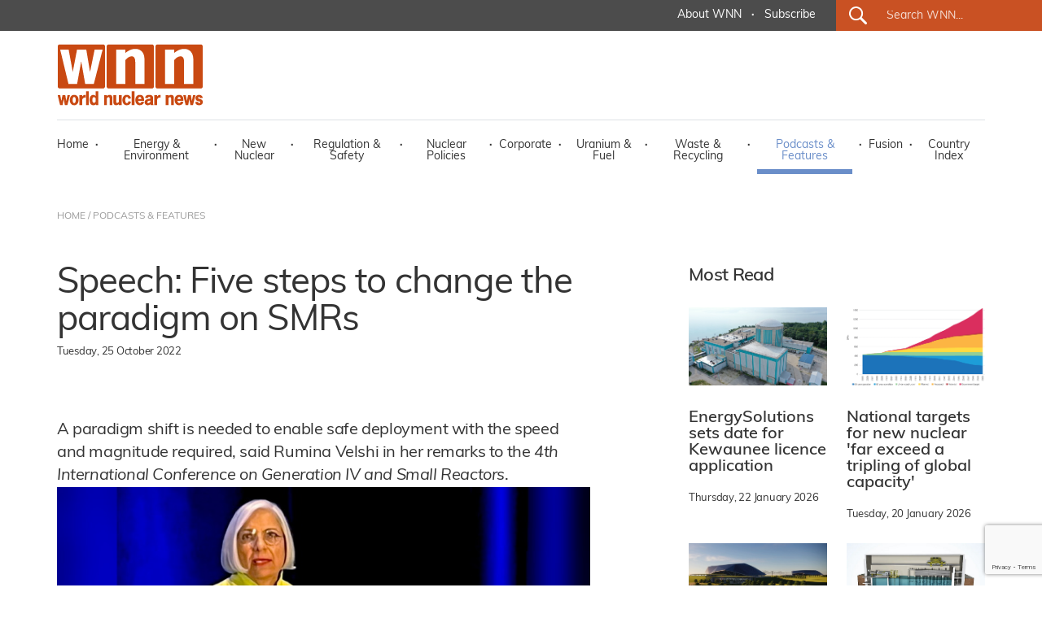

--- FILE ---
content_type: text/html; charset=utf-8
request_url: https://www.world-nuclear-news.org/Articles/Speech-Five-steps-to-change-the-paradigm-on-SMRs
body_size: 51904
content:
<!DOCTYPE html>
<html lang="en">
<head>
    <meta charset="utf-8" />
    <meta name="viewport" content="width=device-width, initial-scale=1.0" />
    <title>Speech: Five steps to change the paradigm on SMRs - World Nuclear News</title>
    <meta name="description" content="A paradigm shift is needed to enable safe deployment with the speed and magnitude required, said Rumina Velshi in her remarks to the 4th International Conference on Generation IV and Small Reactors." />
    <meta name="google-site-verification" content="9mnVB6FBOuPQ0S-CfVWDZK4ZltQgVR5vmG6rJyrwd60" />
    
    <meta data-rh="true" property="article:author" content="https://www.facebook.com/WorldNuclearNews">
    <meta data-rh="true" property="og:description" content="A paradigm shift is needed to enable safe deployment with the speed and magnitude required, said Rumina Velshi in her remarks to the 4th International Conference on Generation IV and Small Reactors.;">
        <meta data-rh="true" property="og:image" content="https://world-nuclear-news.org/images/articles/Velshi-G4SR4-speech-730x411-(CNSC).jpg">
        <meta data-rh="true" property="og:image:alt" content="Velshi addressing G4SR-4, which took place 3-6 October in Toronto ">

    <meta data-rh="true" property="og:locale" content="en_GB">
    <meta data-rh="true" property="og:site_name" content="World Nuclear News">
    <meta data-rh="true" property="og:title" content="Speech: Five steps to change the paradigm on SMRs">
    <meta data-rh="true" property="og:type" content="article">
   
    <meta data-rh="true" property="og:url" content="https://world-nuclear-news.org/articles/speech-five-steps-to-change-the-paradigm-on-smrs">
    <meta data-rh="true" property="article:section" content="Podcasts &amp; Features">
    
 
    <meta data-rh="true" property="article:published_time" content="2022-10-25T00:00:00">
    <meta data-rh="true" property="article:modified_time" content="2022-10-25T15:16:13">
    
    <meta name="robots" content="index, follow, max-image-preview:large, max-snippet:-1, max-video-preview:-1">
    <meta name="googlebot" content="index, follow, max-image-preview:large, max-snippet:-1, max-video-preview:-1">
    <meta name="googlebot-news" content="index, follow">
    
   
    
    <meta data-rh="true" name="twitter:card" content="summary_large_image">
    <meta data-rh="true" name="twitter:creator" content="@W_Nuclear_News">
    <meta data-rh="true" name="twitter:description" content="A paradigm shift is needed to enable safe deployment with the speed and magnitude required, said Rumina Velshi in her remarks to the 4th International Conference on Generation IV and Small Reactors.;">
        <meta data-rh="true" name="twitter:image:src" content="https://world-nuclear-news.org/images/articles/Velshi-G4SR4-speech-730x411-(CNSC).jpg">
        <meta data-rh="true" name="twitter:image:alt" content="Velshi addressing G4SR-4, which took place 3-6 October in Toronto ">

    <meta data-rh="true" name="twitter:site" content="@W_Nuclear_News">
    <meta data-rh="true" name="twitter:title" content="Speech: Five steps to change the paradigm on SMRs">
    
    <script type="application/ld+json">
    {
        "@context": "https://schema.org",
        "@type": "NewsArticle",
        "headline": "Speech: Five steps to change the paradigm on SMRs",
        "datePublished": "2022-10-25T00:00:00",
        "dateModified": "2022-10-25T15:16:13",
        "author": {
            "@type": "Organization",
            "name": "World Nuclear News"        },
        "publisher": {
            "@type": "Organization",
            "name": "World Nuclear News",
            "logo": {
                "@type": "ImageObject",
                "url": "https://world-nuclear-news.org/images/wnn_logo.png",
                "width": 180,
                "height": 77
            },
            "url": "https://world-nuclear-news.org"
        },
        "description": "A paradigm shift is needed to enable safe deployment with the speed and magnitude required, said Rumina Velshi in her remarks to the 4th International Conference on Generation IV and Small Reactors.,
        "url": "https://world-nuclear-news.org/articles/speech-five-steps-to-change-the-paradigm-on-smrs",
        "mainEntityOfPage": {
            "@type": "WebPage",
            "@id": "https://world-nuclear-news.org/articles/speech-five-steps-to-change-the-paradigm-on-smrs"
        },
        "articleSection": "Podcasts &amp; Features",
        "inLanguage": "en-GB",
        "image": {
            "@type": "ImageObject",
            "url": "https://world-nuclear-news.org/images/articles/Velshi-G4SR4-speech-730x411-(CNSC).jpg",
            "caption": "Velshi addressing G4SR-4, which took place 3-6 October in Toronto "        },
        "keywords": ["Regulation","Small Modular Reactors"]
                            }
    </script>






    <link rel="stylesheet" href="/lib/bootstrap/dist/css/bootstrap.min.css" />
    <link rel="stylesheet" href="/css/site.css?v=jK1VtufBlXr1ExCoH-I8cxbIkYFNbMuIAq0njBIqxUM" />
    <link href="/js/cookie/cookieconsent.css" rel="stylesheet" />
    <script type='text/javascript' src='//platform-api.sharethis.com/js/sharethis.js#property=5abb6ee71fff98001395a73c&product=sticky-share-buttons' async='async'></script>
    <script>
        (function (document) {
            var shareButtons = document.querySelectorAll(".st-custom-button[data-network]");
            for (var i = 0; i < shareButtons.length; i++) {
                var shareButton = shareButtons[i];

                shareButton.addEventListener("click", function (e) {
                    var elm = e.target;
                    var network = elm.dataset.network;

                    console.log("share click: " + network);
                });
            }
        })(document);
    </script>
    <!-- Global site tag (gtag.js) - Google Analytics -->
    <script async src="https://www.googletagmanager.com/gtag/js?id=G-J74JCLRTR1"></script>
    <script type="text/plain" data-category="analytics">
        window.dataLayer = window.dataLayer || [];
        function gtag() { dataLayer.push(arguments); }

            gtag('js', new Date());

            gtag('config', 'G-J74JCLRTR1');
    </script>
    <script type="text/javascript" data-category="analytics">
            (function(c,l,a,r,i,t,y){
                c[a]=c[a]||function(){(c[a].q=c[a].q||[]).push(arguments)};
                t=l.createElement(r);t.async=1;t.src="https://www.clarity.ms/tag/"+i;
                y=l.getElementsByTagName(r)[0];y.parentNode.insertBefore(t,y);
            })(window, document, "clarity", "script", "qmlah78p7e");

             // MS Clarity Consent Signal
        window.clarity('consentv2', {
        ad_Storage: "granted",
        analytics_Storage: "granted"
        });

    </script>
</head>
<body>
    <header b-sler1s4asj>

        <!-- ============================= NAVBAR: TOP ============================= -->
        <div b-sler1s4asj class="container-fluid g-0 nav_top_bar dark_grey_color_bg">
            <div b-sler1s4asj class="row g-0 justify-content-center justify-content-xl-end h-100 d-none d-xl-flex">
                <div b-sler1s4asj class="col-auto first_nav_top_part">
                    <div b-sler1s4asj class="container-fluid  h-100">
                        <div b-sler1s4asj class="row  align-items-center h-100">
                          
                            <div b-sler1s4asj class="col-auto navigation_text regular">
                                <a b-sler1s4asj href="/about-us" class="white_color primary_color_hover">About WNN</a>
                            </div>
                            <div b-sler1s4asj class="col-auto gx-0 white_color navigation_text bold">&middot;</div>
                            <div b-sler1s4asj class="col-auto navigation_text regular">
                                <a b-sler1s4asj href="#_" data-bs-toggle="modal" data-bs-target="#subModal" class="white_color primary_color_hover">Subscribe</a>
                                </div>
                          
                           


                        </div>
                    </div>
                </div>
                <div b-sler1s4asj class="col-auto last_nav_top_part primary_color_bg slanted_left d-none d-xl-block">
                    <div b-sler1s4asj class="container-fluid g-3 h-100">
                        <div b-sler1s4asj class="row  align-items-center h-100">
                            <div b-sler1s4asj class="col-auto search_icon_cont">
                                <input b-sler1s4asj type="image" src="/images/search_icon.svg" alt="Submit" width="22" height="22">
                            </div>
                            <div b-sler1s4asj class="col">
                                <form method="get" action="/search">                                
                                    <input b-sler1s4asj type="text" name="search" id="search_for" class="search_for navigation_text regular white_color" placeholder="Search WNN..." />
                                </form>
                            </div>
                        </div>
                    </div>

                </div>
            </div>
        </div>




        <!-- ============================= NAVBAR ============================= -->
        <nav b-sler1s4asj class="navbar  navbar-expand-xl navbar-toggleable-lg  bg-white box-shadow">
            <div b-sler1s4asj class="container-xl g-3 g-xl-0" style="display:block;">
                <div b-sler1s4asj class="row">
                    <div b-sler1s4asj class="col">
                        <a class="navbar-brand navbar-brand-margin" href="/">
                            <img b-sler1s4asj src="/images/wnn_logo.png" alt="World Nuclear News" width="180" height="77" />
                        </a>
                    </div>
                    <div b-sler1s4asj class="col-auto">
                        <button b-sler1s4asj class="navbar-toggler" type="button" data-bs-toggle="collapse" data-bs-target=".navbar-collapse" aria-controls="navbarSupportedContent"
                                aria-expanded="false" aria-label="Toggle navigation">
                            <span b-sler1s4asj class="navbar-toggler-icon"></span>
                        </button>
                    </div>
                </div>
                <div b-sler1s4asj class="row">
                    <div b-sler1s4asj class="col-12">
                        <div b-sler1s4asj class="navbar-collapse collapse d-xl-inline-flex justify-content-between navbar_wrapper ">
                            
                           
<ul class="navbar-nav align-self-end main_nav_bar">
    <li class="nav-item">
        <a class="nav-link black_color_light navigation_text regular primary_color_hover " href="/">Home</a>
    </li>
    <li class="nav-item"><div class="nav-link-sep black_color_light navigation_text bold">&middot;</div></li>
    <li class="nav-item">
        <a class="nav-link energy_environment_color_hover black_color_light navigation_text regular " href="/energy-environment">Energy & Environment</a>
    </li>
    <li class="nav-item"><div class="nav-link-sep black_color_light navigation_text bold">&middot;</div></li>
    <li class="nav-item">
        <a class="nav-link primary_color_hover black_color_light navigation_text regular " href="/new-nuclear">New Nuclear</a>
    </li>
    <li class="nav-item"><div class="nav-link-sep black_color_light navigation_text bold">&middot;</div></li>
    <li class="nav-item">
        <a class="nav-link black_color_light navigation_text regular regulation_safety_color_hover " href="/regulation-safety">Regulation & Safety</a>
    </li>
    <li class="nav-item"><div class="nav-link-sep black_color_light navigation_text bold">&middot;</div></li>
    <li class="nav-item">
        <a class="nav-link black_color_light navigation_text regular nuclear_policies_color_hover " href="/nuclear-policies">Nuclear Policies</a>
    </li>
    <li class="nav-item"><div class="nav-link-sep black_color_light navigation_text bold">&middot;</div></li>
    <li class="nav-item">
        <a class="nav-link black_color_light navigation_text regular corporate_color_hover " href="/corporate">Corporate</a>
    </li>
    <li class="nav-item"><div class="nav-link-sep black_color_light navigation_text bold">&middot;</div></li>
    <li class="nav-item">
        <a class="nav-link black_color_light navigation_text regular uranium_fuel_color_hover " href="/uranium-fuel">Uranium & Fuel</a>
    </li>
    <li class="nav-item"><div class="nav-link-sep black_color_light navigation_text bold">&middot;</div></li>
    <li class="nav-item">
        <a class="nav-link black_color_light navigation_text regular waste_recycling_color_hover " href="/waste-recycling">Waste & Recycling</a>
    </li>
    <li class="nav-item"><div class="nav-link-sep black_color_light navigation_text bold">&middot;</div></li>
    <li class="nav-item">
        <a class="nav-link black_color_light navigation_text regular podcast_features_color_hover active" href="/podcasts-features">Podcasts & Features</a>
    </li>
    <li class="nav-item"><div class="nav-link-sep black_color_light navigation_text bold">&middot;</div></li>
    <li class="nav-item">
        <a class="nav-link black_color_light navigation_text regular fusion_color_hover " href="/fusion">Fusion</a>
    </li>
    <li class="nav-item"><div class="nav-link-sep black_color_light navigation_text bold">&middot;</div></li>
    <li class="nav-item">
        <a class="nav-link black_color_light navigation_text regular primary_color_hover " href="/country-index">Country Index</a>
    </li>


   
    <li class="nav-item d-block d-xl-none">
        <a class="nav-link black_color_light navigation_text regular primary_color_hover" href="/about-us">About WNN</a>
    </li>


   
    <li class="nav-item d-block d-xl-none">
        <div class="col-auto last_nav_top_part primary_color_bg slanted_left d-block">
            <div class="container-fluid g-3 h-100">
                <div class="row  align-items-center h-100">
                    <div class="col-auto search_icon_cont">
                        <input type="image" src="/images/search_icon.svg" alt="Submit" width="22" height="22">
                    </div>
                    <div class="col">
                        <form method="get" action="/search">
                            <input type="text" name="search" id="search_for" class="search_for navigation_text regular white_color" placeholder="Search WNN..." />
                        </form>
                    </div>
                </div>
            </div>

        </div>
    </li>
</ul>

                          
                        </div>
                    </div>
                </div>
            </div>
        </nav>



    </header>
 
        <main b-sler1s4asj role="main">
            
<div class="container-fluid breadcrumbs_wrapper d-none d-lg-block" id="breadcrumbs_wrapper">
    <div class="container-xl g-0">
        <div class="row g-0">
            <div class="col-12 col-lg-5 col-xl-12 black_color_superlight breadcrumb_text regular">
                <a href="/" class="black_color_superlight primary_color_hover">HOME</a> / <a href="/podcasts-features" class="black_color_superlight primary_color_hover"> PODCASTS &amp; FEATURES</a>
            </div>
        </div>
    </div>
</div>

<div class="container-fluid" id="internal_news_container">

    <div class="container-xl gx-0">


        <div class="row gx-4 article_body_wrapper">
            <div class="col-12 col-xl-7 g-4">

                <article itemscope itemtype="https://schema.org/NewsArticle">
                    <meta itemprop="url" content="https://world-nuclear-news.org/articles/speech-five-steps-to-change-the-paradigm-on-smrs">
                    <meta itemprop="datePublished" content="2022-10-25T00:00:00">
                    <meta itemprop="dateModified" content="2022-10-25T15:16:13">
                    <meta itemprop="articleSection" content="Podcasts &amp; Features">
                    
                    <h1 class="news_list_title big_title black_color_light" itemprop="headline">Speech: Five steps to change the paradigm on SMRs</h1>
                    
                    
                    <div class="news_list_predate black_color_light pretitle_text">
                        <time datetime="2022-10-25T00:00:00" itemprop="datePublished">
                            Tuesday, 25 October 2022
                        </time>

                        <div class="news_list_share ">
                        <div class="ShareTop d-none">
                            <div data-network="sharethis" class="st-custom-button Share st-hide-label"><img src="/images/share.png" alt="Share on socials" /></div>
                        </div>
                        </div>
                    </div>        
                            <div class="news_list_intro big_text black_color_light" itemprop="description">A paradigm shift is needed to enable safe deployment with the speed and magnitude required, said Rumina Velshi in her remarks to the <em>4th International Conference on Generation IV and Small Reactors</em>.</div>
                        
                                <figure class="news_list_image" itemprop="image" itemscope itemtype="https://schema.org/ImageObject">
                                    <img src="/images/articles/Velshi-G4SR4-speech-730x411-(CNSC).jpg" alt="Speech: Five steps to change the paradigm on SMRs" class="img-fluid" itemprop="url" />
                                    <meta itemprop="width" content="800">
                                    <meta itemprop="height" content="600">
                                        <figcaption itemprop="caption">Velshi addressing G4SR-4, which took place 3-6 October in Toronto </figcaption>
                                </figure>

                    <div itemprop="articleBody">
                        <p>&quot;Let me begin with this notion of a paradigm shift.</p>

<p>When we think about SMRs, so much of the focus is on the S for small. But what really differentiates them from traditional reactors is the M for modular.</p>

<p>If SMRs are to play a significant role in fighting climate change and addressing energy security - jurisdictions around the world will need to capitalise on their modular potential.</p>

<p>SMRs will need to be deployed quicker, less expensively, and much more widespread than reactors of the past. The nuclear sector will require a significant shift from traditional large-scale projects to a streamlined product-based model.</p>

<p>As a regulator, for us safety will always come first - there is no shift there. But we have also been steadfast and vocal that we do not want to be an unnecessary burden or impediment to innovative technologies - such as SMRs. And I firmly believe this extends to doing our part to bring about the enabling conditions necessary to support the possibility of a safe and efficient product-based model for SMR deployment.</p>

<p>This will not be easy, it will take time, and it will require a retooling of the existing international governance of the nuclear industry, and frankly - a willingness to be bold.</p>

<p>To me there are five enabling conditions.</p>

<p>First, there needs to be movement towards the international harmonisation of regulation. Second, efforts need to be made on the international standardisation of designs or design requirements. Third, all of this must be rooted in effective international oversight involving collaboration previously not witnessed in our sector. Fourth, the political will must be there. And fifth, everything we do must prioritise trust building.</p>

<p>So how do we get there?</p>

<p>We will not achieve international harmonisation of regulations overnight - or maybe ever. But there are solid steps that regulators around the world can take - and are taking - to move the yardstick in the right direction.</p>

<p>This includes harmonising codes and standards; finding opportunities to coordinate, leverage or adopt technology reviews by other regulators; and challenging our licensing processes to ensure they are appropriate for SMRs based on risk.</p>

<p>And we must do so in a way that allows for continued national sovereignty in regulatory decision-making.</p>

<p>However, regulatory harmonisation - and the efficiencies that would flow from it - cannot occur on the 70-plus SMR designs currently being proposed.</p>

<p>For the paradigm shift to be successful, industry and governments will have to strive towards standardised designs, standardised approaches to design requirements, and standardised deployment and operating models.</p>

<p>Even if we make good progress on harmonisation and standardisation, the successful, safe, and widespread deployment of SMRs hinges on strong and appropriate oversight. Getting there will require international collaboration at a much deeper level than today, with a commitment to meaningful progress and rapid change.</p>

<p>From an international regulatory perspective, international oversight must come from the International Atomic Energy Agency - or IAEA. Member states need to work together to ensure the proper mechanisms are in place at the IAEA to support harmonisation and standardisation - and ultimately the safety and security of SMRs around the world.</p>

<p>For industry, at a global level, international oversight means sharing information on deployment and operating experiences widely and openly. It also means ensuring your own peer reviews - for example, through WANO - are supported and strengthened.</p>

<p>Next for this paradigm shift to occur, governments need to have the political will to support SMRs; provide funding to regulators, industry and international organisations; and make the timely policy decisions necessary to enable successful deployment.</p>

<p>Finally, there will be no future for SMRs if there is no trust in the technology.</p>

<p>We must all dedicate ourselves to sincere, sustained, and substantive engagement, consultation, and trust building with members of the public and host communities. In Canada, this is especially so with Indigenous Nations and communities in the context and spirit of reconciliation.</p>

<p>We all have a role to play.</p>

<p>It is for industry and governments to earn community trust and acceptance of SMRs - to make the case for SMRs. And it is for regulators to build trust and confidence in regulatory decision-making and assure communities that - if approved - strong and independent oversight will be there to keep them safe.</p>

<p>We are at a unique moment in human history.</p>

<p>Nuclear energy, a non-emitting and well-regulated technology throughout its lifecycle, yet often feared and misunderstood, could help arrest or prevent further impacts from the use of emitting sources and provide energy security for many countries.</p>

<p>Unlocking the potential of SMRs will only be possible if a paradigm shift occurs in how the nuclear sector approaches deployment. Only through a fundamental shift will this technology be able to play the role that many think and hope it can in the timelines needed.</p>

<p>As a regulator, we are here to ensure SMRs are safe. But it is every regulator&#39;s role to watch its industry, see where it is headed, and be ready to carry out its regulatory mandate efficiently and effectively.</p>

<p>We see this paradigm shift coming and know it will require much work from everyone - international organisations, governments, regulators and industry, all focused on deploying a reasonable number of technologies.</p>

<p>The CNSC continues to show leadership in laying the enabling conditions through our efforts within Canada, bilateral cooperation with the US, and work with the IAEA and NEA. We will continue to play a role in enabling the safe, efficient and timely deployment of SMRs to meet Canada&#39;s and the world&#39;s needs.</p>

<p>The war in Ukraine is unfortunately anticipated to extend throughout at least the upcoming winter. We are likely to witness first-hand some of the trade-offs that countries are willing to make to prevent people from freezing while pursuing energy security and meeting climate commitments. I think this puts into stark relief how imperative it is for us to collaborate and coordinate our efforts to give policy makers another option.</p>

<p>But it will not be a viable option for the world without a paradigm shift.</p>

<p>The challenge is ours and it is one I am confident we can meet.&quot;</p>

<p><em>Rumina Velshi is the president and CEO of the Canadian Nuclear Safety Commission. The full text of her speech can be read <a href="https://www.canada.ca/en/nuclear-safety-commission/news/2022/10/remarks-by-rumina-velshi-at-the-4th-international-conference-on-generation-iv-and-small-reactors-g4sr-4.html" target="_blank">here</a>. &nbsp;</em></p>

                    </div>
                </article>

                <div class="share_buttons_cont container-fluid gx-0">
                    <div class="row gx-2">
                        <div class="col-auto gx-2"><div data-network="sharethis" class="st-custom-button Share"><img src="/images/share.png" alt="Share on socials" /></div></div>
                        <div class="col-auto gx-2"><div data-network="facebook" class="st-custom-button Icon"><img src="/images/share_facebook.png" alt="Share on Facebook" /></div></div>
                        <div class="col-auto gx-2"><div data-network="twitter" class="st-custom-button Icon"><img src="/images/share_x.png" alt="Share on X" /></div></div>
                        <div class="col-auto gx-2"><div data-network="linkedin" class="st-custom-button Icon"><img src="/images/share_linkedin.png" alt="Share on LinkedIn" /></div></div>
                    </div>
                </div>
            </div>
            <div class="col-12 col-xl-1 g-4">
            </div>
            <div class="col-12 col-xl-4 g-4">

                <div class="container-xl gx-0 article_side_box">
                    <div class="row gx-4">
                        <div class="col-12 gy-0 semibold black_color_light medium_title mb-4">
                            Most Read
                        </div>
                                <div class="col-12 col-xl-6 gx-4">

                                    







        <div class="news_list_wrapper list_medium_news">
        <a href="/articles/energysolutions-sets-date-for-kewaunee-licence-application" class="news_box_link">
                <div class="news_list_image"><img src="/images/articles/Kewaunee(EnergySolutions)_19544_40999.jpg" alt="EnergySolutions sets date for Kewaunee licence application" class="img-fluid" /></div>
          <!--

              <div class="news_list_predate black_color_light pretitle_text">Thursday, 22 January 2026</div>-->
            <div class="news_list_title small_title black_color_light semibold">EnergySolutions sets date for Kewaunee licence application</div>
            </a>
            <div class="news_list_cat_date">
                <span class="news_list_predate black_color_light pretitle_text">Thursday, 22 January 2026</span></div>
        </div>












                                </div>
                                <div class="col-12 col-xl-6 gx-4">

                                    







        <div class="news_list_wrapper list_medium_news">
        <a href="/articles/national-targets-for-new-nuclear-far-exceed-tripling-global-capacity" class="news_box_link">
                <div class="news_list_image"><img src="/images/articles/HiRes_outlook_730_60838.png" alt="National targets for new nuclear 'far exceed a tripling of global capacity'" class="img-fluid" /></div>
          <!--

              <div class="news_list_predate black_color_light pretitle_text">Tuesday, 20 January 2026</div>-->
            <div class="news_list_title small_title black_color_light semibold">National targets for new nuclear 'far exceed a tripling of global capacity'</div>
            </a>
            <div class="news_list_cat_date">
                <span class="news_list_predate black_color_light pretitle_text">Tuesday, 20 January 2026</span></div>
        </div>












                                </div>
                                <div class="col-12 col-xl-6 gx-4">

                                    







        <div class="news_list_wrapper list_medium_news">
        <a href="/articles/amentum-to-be-delivery-partner-for-rolls-royce-smr" class="news_box_link">
                <div class="news_list_image"><img src="/images/articles/rolls-roycesmr_multipleunits_render_82612_66588.jpg" alt="Amentum to be delivery partner for Rolls-Royce SMR" class="img-fluid" /></div>
          <!--

              <div class="news_list_predate black_color_light pretitle_text">Tuesday, 20 January 2026</div>-->
            <div class="news_list_title small_title black_color_light semibold">Amentum to be delivery partner for Rolls-Royce SMR</div>
            </a>
            <div class="news_list_cat_date">
                <span class="news_list_predate black_color_light pretitle_text">Tuesday, 20 January 2026</span></div>
        </div>












                                </div>
                                <div class="col-12 col-xl-6 gx-4">

                                    







        <div class="news_list_wrapper list_medium_news">
        <a href="/articles/joint-study-validates-smr-use-for-chemical-plants" class="news_box_link">
                <div class="news_list_image"><img src="/images/articles/NuScale12-moduleplant(NuScale)_66668.jpg" alt="Joint study validates SMR use for chemical plants" class="img-fluid" /></div>
          <!--

              <div class="news_list_predate black_color_light pretitle_text">Tuesday, 20 January 2026</div>-->
            <div class="news_list_title small_title black_color_light semibold">Joint study validates SMR use for chemical plants</div>
            </a>
            <div class="news_list_cat_date">
                <span class="news_list_predate black_color_light pretitle_text">Tuesday, 20 January 2026</span></div>
        </div>












                                </div>

                       
                    </div>
                   
                </div>


               
                




                <!-- ==================================================== -->
                    <div class="container-fluid g-0  article_side_box">
                        <div class="row gx-4 " id="internal_readmore_list_wrapper">
                            <div class="col-12 gy-0 semibold black_color_light medium_title">
                                Related Information
                            </div>
                            <div class="col-12 col-xl-12 g-4">
                                            <div class="mb-4"> <a href="https://world-nuclear.org/information-library/nuclear-fuel-cycle/nuclear-power-reactors/advanced-nuclear-power-reactors.aspx" target="_blank" class="related_stuff grey_color_bg black_color_light semibold small_title primary_color_hover">Advanced Nuclear Power Reactors</a></div>
                                            <div class="mb-4"> <a href="https://www.world-nuclear.org/information-library/current-and-future-generation/cooperation-in-nuclear-power.aspx" target="_blank" class="related_stuff grey_color_bg black_color_light semibold small_title primary_color_hover">Cooperation in Nuclear Power</a></div>
                                            <div class="mb-4"> <a href="https://world-nuclear.org/information-library/nuclear-fuel-cycle/nuclear-power-reactors/small-nuclear-power-reactors.aspx" target="_blank" class="related_stuff grey_color_bg black_color_light semibold small_title primary_color_hover">Small Nuclear Power Reactors</a></div>




                            </div>

                        </div>
                    </div>


                <div class="container-fluid g-0  article_side_box">
                    <div class="row g-0">
                        <div class="col-12 col-xl-12 gy-4">


                            <div id="carouselHomeBanner" class="carousel slide" data-bs-ride="carousel">
                                <div class="carousel-indicators">
                                            <button type="button" data-bs-target="#carouselHomeBanner" class="active" data-bs-slide-to="0" aria-label="Slide 0+1"></button>
                                            <button type="button" data-bs-target="#carouselHomeBanner" class="" data-bs-slide-to="1" aria-label="Slide 1+1"></button>
                                            <button type="button" data-bs-target="#carouselHomeBanner" class="" data-bs-slide-to="2" aria-label="Slide 2+1"></button>
                                   
                                </div>
                                <div class="carousel-inner">
                                        <div class="carousel-item active" data-bs-interval="5000">
                                            <div class="container-fluid gx-0">
                                                <div class="row gx-0">
                                                    <div class="col-12 gx-4">
                                                        <a href="https://www.wnfc-event.com/" target="_blank">
                                                            <img src="/images/banners/adb64917-ea1a-4374-a0cb-ff75b6acb5f0.png" class="img-fluid" />
                                                            </a>
                                                        </div>
                                                 </div>
                                            </div>
                                        </div>
                                        <div class="carousel-item " data-bs-interval="5000">
                                            <div class="container-fluid gx-0">
                                                <div class="row gx-0">
                                                    <div class="col-12 gx-4">
                                                        <a href="https://world-nuclear.org/our-association/publications/global-trends-reports/world-nuclear-outlook-report" target="_blank">
                                                            <img src="/images/banners/2dafd246-749c-430a-8236-4019491e1636.png" class="img-fluid" />
                                                            </a>
                                                        </div>
                                                 </div>
                                            </div>
                                        </div>
                                        <div class="carousel-item " data-bs-interval="5000">
                                            <div class="container-fluid gx-0">
                                                <div class="row gx-0">
                                                    <div class="col-12 gx-4">
                                                        <a href="https://world-nuclear.org/events/1033/supply-chain" target="_blank">
                                                            <img src="/images/banners/4c06cdb0-67f6-4cd6-84ec-f004ad3f55ce.png" class="img-fluid" />
                                                            </a>
                                                        </div>
                                                 </div>
                                            </div>
                                        </div>

                                   

                                </div>

                            </div>


                        </div>
                    </div>
                    <div class="row g-0">
                        <div class="col-12 col-xl-6 g-4">
                            <img src="/images/wna-logo.png" alt="WNN is a public information service of World Nuclear Association." class="img-fluid" />
                        </div>
                        <div class="col-12 col-xl-6 g-4">
                            <div class="banner_slider_label black_color_light small_text regular">
                                WNN is a public information service of
                                World Nuclear Association.
                            </div>
                        </div>
                    </div>
                </div>




            </div>

        </div>






       
        <div class="row gx-4 internal_readmore_list_wrapper" id="internal_readmore_list_wrapper">
            <div class="col-12 gy-0 semibold black_color_light medium_title">
                Related Topics
            </div>

            <div class="col-12 col-xl-12 g-4">
                        <a href="/TagSection?tagid=875" class="related_stuff grey_color_bg black_color_light semibold small_title primary_color_hover">Regulation</a> <span class="list-sep black_color_light navigation_text bold">&middot;</span>
                        <a href="/TagSection?tagid=894" class="related_stuff grey_color_bg black_color_light semibold small_title primary_color_hover">Small Modular Reactors</a> <span class="list-sep black_color_light navigation_text bold">&middot;</span>

            </div>

        </div>











        <!-- ====================================== -->







        <div class="row gx-4 internal_readmore_list_wrapper" id="internal_readmore_list_wrapper">
            <div class="col-12 gy-0 semibold black_color_light medium_title">
                Related Links
            </div>
            <div class="col-12 col-xl-12 g-4">
                                <a href="http://nuclearsafety.gc.ca" target="_blank" class="related_stuff grey_color_bg black_color_light semibold small_title primary_color_hover">CNSC</a> <span class="list-sep black_color_light navigation_text bold">&middot;</span>
                                <a href="https://www.g4sr.org/" target="_blank" class="related_stuff grey_color_bg black_color_light semibold small_title primary_color_hover">G4SR-4 </a> <span class="list-sep black_color_light navigation_text bold">&middot;</span>
            </div>
        </div>




            <div class="row gx-4 internal_readmore_list_wrapper" id="internal_readmore_list_wrapper">
            <div class="col-12 gy-0 semibold black_color_light medium_title">
                Related Stories
            </div>
           
            <div class="col-12 col-xl-12 g-4">

                                            <a href="https://www.world-nuclear-news.org/articles/podcast-what-nuclear-industry-says-is-needed-to-me" class="related_stuff grey_color_bg black_color_light semibold small_title primary_color_hover mb-4">Podcast: What nuclear industry says is needed to meet surging energy demand</a> <span class="list-sep black_color_light navigation_text bold">&middot;</span>
                                            <a href="https://www.world-nuclear-news.org/articles/huge-demand-for-smrs-so-what-are-the-key-challenge" class="related_stuff grey_color_bg black_color_light semibold small_title primary_color_hover mb-4">Huge demand for SMRs&rsquo; - so what are the key challenges? </a> <span class="list-sep black_color_light navigation_text bold">&middot;</span>
                                            <a href="https://www.world-nuclear-news.org/articles/viewpoint-the-nuclear-industry%e2%80%99s-need-for-harmonis" class="related_stuff grey_color_bg black_color_light semibold small_title primary_color_hover mb-4">Viewpoint: The nuclear industry&rsquo;s need for harmonisation</a> <span class="list-sep black_color_light navigation_text bold">&middot;</span>





                </div>
                </div>




    </div>

</div>


<form action="/newslettersubmit" method="post">
    <input name="__RequestVerificationToken" type="hidden" value="CfDJ8DHNGLi_molAsP05MUrE8pfVg15RglRdRQtCaMJiE1v1co7pgkSpWJojys7Gj7WdtKm7ez7ZTF8-xcZk1eRfNtzBWpGEXzRsamhhPpnJtjuHQdnHksyfpon_8rvwioz6molSAVysWTaAjMuftYfp-wA" />
    <input type="hidden" name="recaptchainc" id="recaptchainc" />
    <div class="container-fluid g-3 g-xl-0 membership_enquire_wrapper primary_color_bg" id="membership_enquire_wrapper">
        <div class="container-xl g-3 g-xl-0">
            <div class="row g-5 align-items-center">
                <div class="col-12 col-xl-auto">
                    <div class="membership_enquire_title form_title white_color light">Keep me informed</div>
                </div>
                <!-- <div class="col-12 col-xl-3 gx-5"><input type="text" name="membership_enquire_name" id="membership_enquire_name" required class="membership_enquire_field menu_text_search black_color" placeholder="NAME"></div>-->
                <div class="col-12 col-xl-3 gx-5"><input type="email" name="subscription_email" id="subscription_email" required class="membership_enquire_field menu_text_search black_color" placeholder="Email address "></div>
                <div class="col-12 col-xl-auto gx-5">
                    <div class="dropdown_subscribe_submit_cont">
                        <input type="submit" id="dropdown_subscribe_submit" name="dropdown_subscribe_submit" class="wnn_button small_text white_color_bg primary_color semibold" value="Subscribe to WNN Newsletters">
                        </div>
                    <!--<a href="/membership-application" target="_blank" class="wna_button uppercase white primary_color_bg dark_grey_bg_hover menu_text bold">EXPRESS YOUR INTEREST</a>-->
                </div>
            </div>
        </div>
    </div>
</form>
        </main>



    <footer b-sler1s4asj class="footer_wrapper grey_color_bg">
        <div b-sler1s4asj class="container-xl g-5 g-xl-0 footer_cont">
            <div b-sler1s4asj class="row g-0">
                <div b-sler1s4asj class="col-12 col-xl g-0">
                    <div b-sler1s4asj class="container-fluid g-0">
                        <div b-sler1s4asj class="row g-lg-5 ">
                            <div b-sler1s4asj class="col-6 col-md-auto flex-fill"><img src="/images/wnn_logo_footer.png" alt="World Nuclear Association" width="143" height="60" class="footer_logo" /></div>
                            <div b-sler1s4asj class="col-6 col-md-auto flex-fill">
                                <div b-sler1s4asj class="footer_bottom_menu  black_color_light navigation_text regular">
                                    <ul b-sler1s4asj>
                                        <li b-sler1s4asj><a b-sler1s4asj href="/energy-environment" class="black_color_light navigation_text regular primary_color_hover">Energy & Environment</a></li>
                                        <li b-sler1s4asj><a b-sler1s4asj href="/new-nuclear" class="black_color_light navigation_text regular primary_color_hover">New Nuclear</a></li>
                                        <li b-sler1s4asj><a b-sler1s4asj href="/regulation-safety" class="black_color_light navigation_text regular primary_color_hover">Regulation & Safety</a></li>
                                        <li b-sler1s4asj><a b-sler1s4asj href="/nuclear-policies" class="black_color_light navigation_text regular primary_color_hover">Nuclear Policies</a></li>
                                        <li b-sler1s4asj><a b-sler1s4asj href="/corporate" class="black_color_light navigation_text regular primary_color_hover">Corporate</a></li>
                                        <li b-sler1s4asj><a b-sler1s4asj href="/uranium-fuel" class="black_color_light navigation_text regular primary_color_hover">Uranium & Fuel</a></li>
                                        <li b-sler1s4asj><a b-sler1s4asj href="/waste-recycling" class="black_color_light navigation_text regular primary_color_hover">Waste & Recycling</a></li>
                                        <li b-sler1s4asj><a b-sler1s4asj href="/podcasts-features" class="black_color_light navigation_text regular primary_color_hover">Podcast & Features</a></li>
                                        <li b-sler1s4asj><a b-sler1s4asj href="/fusion" class="black_color_light navigation_text regular primary_color_hover">Fusion</a></li>
                                        <li b-sler1s4asj><a b-sler1s4asj href="/country-index" class="black_color_light navigation_text regular primary_color_hover">Country Index</a></li>
                                    </ul>
                                </div>
                            </div>

                            <div b-sler1s4asj class="col-6 col-md-auto flex-fill">
                                <div b-sler1s4asj class="footer_top_menu navigation_text semibold primary_color">Contact</div>
                                <div b-sler1s4asj class="footer_bottom_menu black_color_light navigation_text regular">
                                    York House,<br b-sler1s4asj />
                                    23 Kingsway,<br b-sler1s4asj />
                                    London,<br b-sler1s4asj />
                                    WC2B 6UJ,<br b-sler1s4asj />
                                    United Kingdom<br b-sler1s4asj /><br b-sler1s4asj />
                                    <a b-sler1s4asj href="mailto:editor@world-nuclear-news.org" class="black_color_light navigation_text regular primary_color_hover">editor@world-nuclear-news.org</a><br b-sler1s4asj />
                                    <a b-sler1s4asj href="tel:+44 (0)20 7451 1520" class="black_color_light navigation_text regular primary_color_hover">+44 (0)20 7451 1520</a>
                                </div>
                            </div>

                            <div b-sler1s4asj class="col-6 col-md-auto flex-fill">
                                <div b-sler1s4asj class="footer_bottom_menu">
                                    <div b-sler1s4asj class="row gx-2 justify-content-end">
                                        <div b-sler1s4asj class="col-auto footer_bottom_icon gx-2"><a b-sler1s4asj href="https://twitter.com/W_Nuclear_News" target="_blank"><img src="/images/s_icon_f_x.png" alt="Follow us on Twitter" /></a></div>
                                        <div b-sler1s4asj class="col-auto footer_bottom_icon gx-2"><a b-sler1s4asj href="https://www.facebook.com/WorldNuclearNews" target="_blank"><img src="/images/s_icon_f_facebook.png" alt="Follow us on Facebook" /></a></div>
                                        <div b-sler1s4asj class="col-auto footer_bottom_icon gx-2"><a b-sler1s4asj href="https://www.linkedin.com/company/world-nuclear-news/" target="_blank"><img src="/images/s_icon_f_linkedin.png" alt="Follow us on LinkedIn" /></a></div>
                                        <div b-sler1s4asj class="col-auto footer_bottom_icon gx-2 d-none"><a b-sler1s4asj href="https://world-nuclear-news.org/?rss=feed" target="_blank"><img src="/images/s_icon_f_rss.png" alt="Follow our RSS" /></a></div>
                                    </div>
                                </div>
                            </div>

                        </div>


                        <div b-sler1s4asj class="row gx-lg-5 footer_footer_row">
                            <div b-sler1s4asj class="col-12 col-xl-auto mt-4 mt-lg-0">
                                <div b-sler1s4asj class="black_color_superlight navigation_text regular">&copy; 2007-2026 World Nuclear Association, registered in England and Wales, number 01215741.</div>
                            </div>
                            <div b-sler1s4asj class="col-12 col-xl text-end navigation_text regular "><a b-sler1s4asj href="/privacy-notice" class="black_color_superlight primary_color_hover">Privacy Policy</a> <a b-sler1s4asj href="/cookies-policy" class="black_color_superlight primary_color_hover">Cookies Policy</a> </div>
                        </div>


                    </div>
                </div>
            </div>
        </div>
    </footer>




    <div b-sler1s4asj class="modal" tabindex="-1" aria-labelledby="exampleModalLabel" aria-hidden="true" id="subModal" style="z-index: 99999;">
        <div b-sler1s4asj class="modal-dialog ">
            <form action="/newslettersubmit" method="post">
                <input name="__RequestVerificationToken" type="hidden" value="CfDJ8DHNGLi_molAsP05MUrE8pfVg15RglRdRQtCaMJiE1v1co7pgkSpWJojys7Gj7WdtKm7ez7ZTF8-xcZk1eRfNtzBWpGEXzRsamhhPpnJtjuHQdnHksyfpon_8rvwioz6molSAVysWTaAjMuftYfp-wA" />
                <input b-sler1s4asj type="hidden" name="recaptcha" id="recaptcha" />
            <div b-sler1s4asj class="modal-content">
                <div b-sler1s4asj class="modal-header">
                        <h5 b-sler1s4asj class="modal-title">
                            Keep me informed
                        </h5>
                    <button b-sler1s4asj type="button" class="btn-close" data-bs-dismiss="modal" aria-label="Close"></button>
                </div>
                    <div b-sler1s4asj class="modal-body primary_color_bg">
                   

                        <div b-sler1s4asj class="container-fluid g-3 g-xl-0 membership_enquire_wrapper" id="membership_enquire_wrapper">
                            <div b-sler1s4asj class="container-xl g-3 g-xl-0">
                                <div b-sler1s4asj class="row g-5 align-items-center">
                                  
                                    <!-- <div class="col-12 col-xl-3 gx-5"><input type="text" name="membership_enquire_name" id="membership_enquire_name" required class="membership_enquire_field menu_text_search black_color" placeholder="NAME"></div>-->
                                    <div b-sler1s4asj class="col-12 col-xl-12 gx-5"><input b-sler1s4asj type="email" name="subscription_email" id="subscription_email" required class="membership_enquire_field menu_text_search black_color" placeholder="Email address "></div>
                                  
                                </div>
                            </div>
                        </div>
                    
                </div>
                    <div b-sler1s4asj class="modal-footer primary_color_bg">
                   
                        <input b-sler1s4asj type="submit" id="dropdown_subscribe_submit" name="dropdown_subscribe_submit" class="wnn_button small_text white_color_bg primary_color semibold" value="Subscribe to WNN Newsletters">
                </div>
                </div>
            </form>
        </div>
    </div>



  
    <script src="/lib/jquery/dist/jquery.min.js"></script>
    <script src="/lib/bootstrap/dist/js/bootstrap.bundle.min.js"></script>
    <script src="/js/cookie/cookieconsent.umd.js"></script>
    <script src="https://www.google.com/recaptcha/api.js?render=6LdJZQYqAAAAAIQ-TFYj5oKknCiGW1BSr4Y53GuY"></script>
    <script src="/js/site.js?v=OeP5iWDG4DY_hnQVe_ZlijU99uXRerbR0TknHUS5KDs"></script>
    <script type="text/javascript">_linkedin_partner_id = "6556874"; window._linkedin_data_partner_ids = window._linkedin_data_partner_ids || []; window._linkedin_data_partner_ids.push(_linkedin_partner_id);</script>
    <script type="text/javascript">(function (l) { if (!l) { window.lintrk = function (a, b) { window.lintrk.q.push([a, b]) }; window.lintrk.q = [] } var s = document.getElementsByTagName("script")[0]; var b = document.createElement("script"); b.type = "text/javascript"; b.async = true; b.src = "https://snap.licdn.com/li.lms-analytics/insight.min.js"; s.parentNode.insertBefore(b, s); })(window.lintrk);</script>
    <noscript b-sler1s4asj> <img b-sler1s4asj height="1" width="1" style="display:none;" alt="" src="https://px.ads.linkedin.com/collect/?pid=6556874&fmt=gif"   /> </noscript>
    
</body>
</html>


--- FILE ---
content_type: text/html; charset=utf-8
request_url: https://www.google.com/recaptcha/api2/anchor?ar=1&k=6LdJZQYqAAAAAIQ-TFYj5oKknCiGW1BSr4Y53GuY&co=aHR0cHM6Ly93d3cud29ybGQtbnVjbGVhci1uZXdzLm9yZzo0NDM.&hl=en&v=N67nZn4AqZkNcbeMu4prBgzg&size=invisible&anchor-ms=20000&execute-ms=30000&cb=q2r8n3psbz8r
body_size: 48743
content:
<!DOCTYPE HTML><html dir="ltr" lang="en"><head><meta http-equiv="Content-Type" content="text/html; charset=UTF-8">
<meta http-equiv="X-UA-Compatible" content="IE=edge">
<title>reCAPTCHA</title>
<style type="text/css">
/* cyrillic-ext */
@font-face {
  font-family: 'Roboto';
  font-style: normal;
  font-weight: 400;
  font-stretch: 100%;
  src: url(//fonts.gstatic.com/s/roboto/v48/KFO7CnqEu92Fr1ME7kSn66aGLdTylUAMa3GUBHMdazTgWw.woff2) format('woff2');
  unicode-range: U+0460-052F, U+1C80-1C8A, U+20B4, U+2DE0-2DFF, U+A640-A69F, U+FE2E-FE2F;
}
/* cyrillic */
@font-face {
  font-family: 'Roboto';
  font-style: normal;
  font-weight: 400;
  font-stretch: 100%;
  src: url(//fonts.gstatic.com/s/roboto/v48/KFO7CnqEu92Fr1ME7kSn66aGLdTylUAMa3iUBHMdazTgWw.woff2) format('woff2');
  unicode-range: U+0301, U+0400-045F, U+0490-0491, U+04B0-04B1, U+2116;
}
/* greek-ext */
@font-face {
  font-family: 'Roboto';
  font-style: normal;
  font-weight: 400;
  font-stretch: 100%;
  src: url(//fonts.gstatic.com/s/roboto/v48/KFO7CnqEu92Fr1ME7kSn66aGLdTylUAMa3CUBHMdazTgWw.woff2) format('woff2');
  unicode-range: U+1F00-1FFF;
}
/* greek */
@font-face {
  font-family: 'Roboto';
  font-style: normal;
  font-weight: 400;
  font-stretch: 100%;
  src: url(//fonts.gstatic.com/s/roboto/v48/KFO7CnqEu92Fr1ME7kSn66aGLdTylUAMa3-UBHMdazTgWw.woff2) format('woff2');
  unicode-range: U+0370-0377, U+037A-037F, U+0384-038A, U+038C, U+038E-03A1, U+03A3-03FF;
}
/* math */
@font-face {
  font-family: 'Roboto';
  font-style: normal;
  font-weight: 400;
  font-stretch: 100%;
  src: url(//fonts.gstatic.com/s/roboto/v48/KFO7CnqEu92Fr1ME7kSn66aGLdTylUAMawCUBHMdazTgWw.woff2) format('woff2');
  unicode-range: U+0302-0303, U+0305, U+0307-0308, U+0310, U+0312, U+0315, U+031A, U+0326-0327, U+032C, U+032F-0330, U+0332-0333, U+0338, U+033A, U+0346, U+034D, U+0391-03A1, U+03A3-03A9, U+03B1-03C9, U+03D1, U+03D5-03D6, U+03F0-03F1, U+03F4-03F5, U+2016-2017, U+2034-2038, U+203C, U+2040, U+2043, U+2047, U+2050, U+2057, U+205F, U+2070-2071, U+2074-208E, U+2090-209C, U+20D0-20DC, U+20E1, U+20E5-20EF, U+2100-2112, U+2114-2115, U+2117-2121, U+2123-214F, U+2190, U+2192, U+2194-21AE, U+21B0-21E5, U+21F1-21F2, U+21F4-2211, U+2213-2214, U+2216-22FF, U+2308-230B, U+2310, U+2319, U+231C-2321, U+2336-237A, U+237C, U+2395, U+239B-23B7, U+23D0, U+23DC-23E1, U+2474-2475, U+25AF, U+25B3, U+25B7, U+25BD, U+25C1, U+25CA, U+25CC, U+25FB, U+266D-266F, U+27C0-27FF, U+2900-2AFF, U+2B0E-2B11, U+2B30-2B4C, U+2BFE, U+3030, U+FF5B, U+FF5D, U+1D400-1D7FF, U+1EE00-1EEFF;
}
/* symbols */
@font-face {
  font-family: 'Roboto';
  font-style: normal;
  font-weight: 400;
  font-stretch: 100%;
  src: url(//fonts.gstatic.com/s/roboto/v48/KFO7CnqEu92Fr1ME7kSn66aGLdTylUAMaxKUBHMdazTgWw.woff2) format('woff2');
  unicode-range: U+0001-000C, U+000E-001F, U+007F-009F, U+20DD-20E0, U+20E2-20E4, U+2150-218F, U+2190, U+2192, U+2194-2199, U+21AF, U+21E6-21F0, U+21F3, U+2218-2219, U+2299, U+22C4-22C6, U+2300-243F, U+2440-244A, U+2460-24FF, U+25A0-27BF, U+2800-28FF, U+2921-2922, U+2981, U+29BF, U+29EB, U+2B00-2BFF, U+4DC0-4DFF, U+FFF9-FFFB, U+10140-1018E, U+10190-1019C, U+101A0, U+101D0-101FD, U+102E0-102FB, U+10E60-10E7E, U+1D2C0-1D2D3, U+1D2E0-1D37F, U+1F000-1F0FF, U+1F100-1F1AD, U+1F1E6-1F1FF, U+1F30D-1F30F, U+1F315, U+1F31C, U+1F31E, U+1F320-1F32C, U+1F336, U+1F378, U+1F37D, U+1F382, U+1F393-1F39F, U+1F3A7-1F3A8, U+1F3AC-1F3AF, U+1F3C2, U+1F3C4-1F3C6, U+1F3CA-1F3CE, U+1F3D4-1F3E0, U+1F3ED, U+1F3F1-1F3F3, U+1F3F5-1F3F7, U+1F408, U+1F415, U+1F41F, U+1F426, U+1F43F, U+1F441-1F442, U+1F444, U+1F446-1F449, U+1F44C-1F44E, U+1F453, U+1F46A, U+1F47D, U+1F4A3, U+1F4B0, U+1F4B3, U+1F4B9, U+1F4BB, U+1F4BF, U+1F4C8-1F4CB, U+1F4D6, U+1F4DA, U+1F4DF, U+1F4E3-1F4E6, U+1F4EA-1F4ED, U+1F4F7, U+1F4F9-1F4FB, U+1F4FD-1F4FE, U+1F503, U+1F507-1F50B, U+1F50D, U+1F512-1F513, U+1F53E-1F54A, U+1F54F-1F5FA, U+1F610, U+1F650-1F67F, U+1F687, U+1F68D, U+1F691, U+1F694, U+1F698, U+1F6AD, U+1F6B2, U+1F6B9-1F6BA, U+1F6BC, U+1F6C6-1F6CF, U+1F6D3-1F6D7, U+1F6E0-1F6EA, U+1F6F0-1F6F3, U+1F6F7-1F6FC, U+1F700-1F7FF, U+1F800-1F80B, U+1F810-1F847, U+1F850-1F859, U+1F860-1F887, U+1F890-1F8AD, U+1F8B0-1F8BB, U+1F8C0-1F8C1, U+1F900-1F90B, U+1F93B, U+1F946, U+1F984, U+1F996, U+1F9E9, U+1FA00-1FA6F, U+1FA70-1FA7C, U+1FA80-1FA89, U+1FA8F-1FAC6, U+1FACE-1FADC, U+1FADF-1FAE9, U+1FAF0-1FAF8, U+1FB00-1FBFF;
}
/* vietnamese */
@font-face {
  font-family: 'Roboto';
  font-style: normal;
  font-weight: 400;
  font-stretch: 100%;
  src: url(//fonts.gstatic.com/s/roboto/v48/KFO7CnqEu92Fr1ME7kSn66aGLdTylUAMa3OUBHMdazTgWw.woff2) format('woff2');
  unicode-range: U+0102-0103, U+0110-0111, U+0128-0129, U+0168-0169, U+01A0-01A1, U+01AF-01B0, U+0300-0301, U+0303-0304, U+0308-0309, U+0323, U+0329, U+1EA0-1EF9, U+20AB;
}
/* latin-ext */
@font-face {
  font-family: 'Roboto';
  font-style: normal;
  font-weight: 400;
  font-stretch: 100%;
  src: url(//fonts.gstatic.com/s/roboto/v48/KFO7CnqEu92Fr1ME7kSn66aGLdTylUAMa3KUBHMdazTgWw.woff2) format('woff2');
  unicode-range: U+0100-02BA, U+02BD-02C5, U+02C7-02CC, U+02CE-02D7, U+02DD-02FF, U+0304, U+0308, U+0329, U+1D00-1DBF, U+1E00-1E9F, U+1EF2-1EFF, U+2020, U+20A0-20AB, U+20AD-20C0, U+2113, U+2C60-2C7F, U+A720-A7FF;
}
/* latin */
@font-face {
  font-family: 'Roboto';
  font-style: normal;
  font-weight: 400;
  font-stretch: 100%;
  src: url(//fonts.gstatic.com/s/roboto/v48/KFO7CnqEu92Fr1ME7kSn66aGLdTylUAMa3yUBHMdazQ.woff2) format('woff2');
  unicode-range: U+0000-00FF, U+0131, U+0152-0153, U+02BB-02BC, U+02C6, U+02DA, U+02DC, U+0304, U+0308, U+0329, U+2000-206F, U+20AC, U+2122, U+2191, U+2193, U+2212, U+2215, U+FEFF, U+FFFD;
}
/* cyrillic-ext */
@font-face {
  font-family: 'Roboto';
  font-style: normal;
  font-weight: 500;
  font-stretch: 100%;
  src: url(//fonts.gstatic.com/s/roboto/v48/KFO7CnqEu92Fr1ME7kSn66aGLdTylUAMa3GUBHMdazTgWw.woff2) format('woff2');
  unicode-range: U+0460-052F, U+1C80-1C8A, U+20B4, U+2DE0-2DFF, U+A640-A69F, U+FE2E-FE2F;
}
/* cyrillic */
@font-face {
  font-family: 'Roboto';
  font-style: normal;
  font-weight: 500;
  font-stretch: 100%;
  src: url(//fonts.gstatic.com/s/roboto/v48/KFO7CnqEu92Fr1ME7kSn66aGLdTylUAMa3iUBHMdazTgWw.woff2) format('woff2');
  unicode-range: U+0301, U+0400-045F, U+0490-0491, U+04B0-04B1, U+2116;
}
/* greek-ext */
@font-face {
  font-family: 'Roboto';
  font-style: normal;
  font-weight: 500;
  font-stretch: 100%;
  src: url(//fonts.gstatic.com/s/roboto/v48/KFO7CnqEu92Fr1ME7kSn66aGLdTylUAMa3CUBHMdazTgWw.woff2) format('woff2');
  unicode-range: U+1F00-1FFF;
}
/* greek */
@font-face {
  font-family: 'Roboto';
  font-style: normal;
  font-weight: 500;
  font-stretch: 100%;
  src: url(//fonts.gstatic.com/s/roboto/v48/KFO7CnqEu92Fr1ME7kSn66aGLdTylUAMa3-UBHMdazTgWw.woff2) format('woff2');
  unicode-range: U+0370-0377, U+037A-037F, U+0384-038A, U+038C, U+038E-03A1, U+03A3-03FF;
}
/* math */
@font-face {
  font-family: 'Roboto';
  font-style: normal;
  font-weight: 500;
  font-stretch: 100%;
  src: url(//fonts.gstatic.com/s/roboto/v48/KFO7CnqEu92Fr1ME7kSn66aGLdTylUAMawCUBHMdazTgWw.woff2) format('woff2');
  unicode-range: U+0302-0303, U+0305, U+0307-0308, U+0310, U+0312, U+0315, U+031A, U+0326-0327, U+032C, U+032F-0330, U+0332-0333, U+0338, U+033A, U+0346, U+034D, U+0391-03A1, U+03A3-03A9, U+03B1-03C9, U+03D1, U+03D5-03D6, U+03F0-03F1, U+03F4-03F5, U+2016-2017, U+2034-2038, U+203C, U+2040, U+2043, U+2047, U+2050, U+2057, U+205F, U+2070-2071, U+2074-208E, U+2090-209C, U+20D0-20DC, U+20E1, U+20E5-20EF, U+2100-2112, U+2114-2115, U+2117-2121, U+2123-214F, U+2190, U+2192, U+2194-21AE, U+21B0-21E5, U+21F1-21F2, U+21F4-2211, U+2213-2214, U+2216-22FF, U+2308-230B, U+2310, U+2319, U+231C-2321, U+2336-237A, U+237C, U+2395, U+239B-23B7, U+23D0, U+23DC-23E1, U+2474-2475, U+25AF, U+25B3, U+25B7, U+25BD, U+25C1, U+25CA, U+25CC, U+25FB, U+266D-266F, U+27C0-27FF, U+2900-2AFF, U+2B0E-2B11, U+2B30-2B4C, U+2BFE, U+3030, U+FF5B, U+FF5D, U+1D400-1D7FF, U+1EE00-1EEFF;
}
/* symbols */
@font-face {
  font-family: 'Roboto';
  font-style: normal;
  font-weight: 500;
  font-stretch: 100%;
  src: url(//fonts.gstatic.com/s/roboto/v48/KFO7CnqEu92Fr1ME7kSn66aGLdTylUAMaxKUBHMdazTgWw.woff2) format('woff2');
  unicode-range: U+0001-000C, U+000E-001F, U+007F-009F, U+20DD-20E0, U+20E2-20E4, U+2150-218F, U+2190, U+2192, U+2194-2199, U+21AF, U+21E6-21F0, U+21F3, U+2218-2219, U+2299, U+22C4-22C6, U+2300-243F, U+2440-244A, U+2460-24FF, U+25A0-27BF, U+2800-28FF, U+2921-2922, U+2981, U+29BF, U+29EB, U+2B00-2BFF, U+4DC0-4DFF, U+FFF9-FFFB, U+10140-1018E, U+10190-1019C, U+101A0, U+101D0-101FD, U+102E0-102FB, U+10E60-10E7E, U+1D2C0-1D2D3, U+1D2E0-1D37F, U+1F000-1F0FF, U+1F100-1F1AD, U+1F1E6-1F1FF, U+1F30D-1F30F, U+1F315, U+1F31C, U+1F31E, U+1F320-1F32C, U+1F336, U+1F378, U+1F37D, U+1F382, U+1F393-1F39F, U+1F3A7-1F3A8, U+1F3AC-1F3AF, U+1F3C2, U+1F3C4-1F3C6, U+1F3CA-1F3CE, U+1F3D4-1F3E0, U+1F3ED, U+1F3F1-1F3F3, U+1F3F5-1F3F7, U+1F408, U+1F415, U+1F41F, U+1F426, U+1F43F, U+1F441-1F442, U+1F444, U+1F446-1F449, U+1F44C-1F44E, U+1F453, U+1F46A, U+1F47D, U+1F4A3, U+1F4B0, U+1F4B3, U+1F4B9, U+1F4BB, U+1F4BF, U+1F4C8-1F4CB, U+1F4D6, U+1F4DA, U+1F4DF, U+1F4E3-1F4E6, U+1F4EA-1F4ED, U+1F4F7, U+1F4F9-1F4FB, U+1F4FD-1F4FE, U+1F503, U+1F507-1F50B, U+1F50D, U+1F512-1F513, U+1F53E-1F54A, U+1F54F-1F5FA, U+1F610, U+1F650-1F67F, U+1F687, U+1F68D, U+1F691, U+1F694, U+1F698, U+1F6AD, U+1F6B2, U+1F6B9-1F6BA, U+1F6BC, U+1F6C6-1F6CF, U+1F6D3-1F6D7, U+1F6E0-1F6EA, U+1F6F0-1F6F3, U+1F6F7-1F6FC, U+1F700-1F7FF, U+1F800-1F80B, U+1F810-1F847, U+1F850-1F859, U+1F860-1F887, U+1F890-1F8AD, U+1F8B0-1F8BB, U+1F8C0-1F8C1, U+1F900-1F90B, U+1F93B, U+1F946, U+1F984, U+1F996, U+1F9E9, U+1FA00-1FA6F, U+1FA70-1FA7C, U+1FA80-1FA89, U+1FA8F-1FAC6, U+1FACE-1FADC, U+1FADF-1FAE9, U+1FAF0-1FAF8, U+1FB00-1FBFF;
}
/* vietnamese */
@font-face {
  font-family: 'Roboto';
  font-style: normal;
  font-weight: 500;
  font-stretch: 100%;
  src: url(//fonts.gstatic.com/s/roboto/v48/KFO7CnqEu92Fr1ME7kSn66aGLdTylUAMa3OUBHMdazTgWw.woff2) format('woff2');
  unicode-range: U+0102-0103, U+0110-0111, U+0128-0129, U+0168-0169, U+01A0-01A1, U+01AF-01B0, U+0300-0301, U+0303-0304, U+0308-0309, U+0323, U+0329, U+1EA0-1EF9, U+20AB;
}
/* latin-ext */
@font-face {
  font-family: 'Roboto';
  font-style: normal;
  font-weight: 500;
  font-stretch: 100%;
  src: url(//fonts.gstatic.com/s/roboto/v48/KFO7CnqEu92Fr1ME7kSn66aGLdTylUAMa3KUBHMdazTgWw.woff2) format('woff2');
  unicode-range: U+0100-02BA, U+02BD-02C5, U+02C7-02CC, U+02CE-02D7, U+02DD-02FF, U+0304, U+0308, U+0329, U+1D00-1DBF, U+1E00-1E9F, U+1EF2-1EFF, U+2020, U+20A0-20AB, U+20AD-20C0, U+2113, U+2C60-2C7F, U+A720-A7FF;
}
/* latin */
@font-face {
  font-family: 'Roboto';
  font-style: normal;
  font-weight: 500;
  font-stretch: 100%;
  src: url(//fonts.gstatic.com/s/roboto/v48/KFO7CnqEu92Fr1ME7kSn66aGLdTylUAMa3yUBHMdazQ.woff2) format('woff2');
  unicode-range: U+0000-00FF, U+0131, U+0152-0153, U+02BB-02BC, U+02C6, U+02DA, U+02DC, U+0304, U+0308, U+0329, U+2000-206F, U+20AC, U+2122, U+2191, U+2193, U+2212, U+2215, U+FEFF, U+FFFD;
}
/* cyrillic-ext */
@font-face {
  font-family: 'Roboto';
  font-style: normal;
  font-weight: 900;
  font-stretch: 100%;
  src: url(//fonts.gstatic.com/s/roboto/v48/KFO7CnqEu92Fr1ME7kSn66aGLdTylUAMa3GUBHMdazTgWw.woff2) format('woff2');
  unicode-range: U+0460-052F, U+1C80-1C8A, U+20B4, U+2DE0-2DFF, U+A640-A69F, U+FE2E-FE2F;
}
/* cyrillic */
@font-face {
  font-family: 'Roboto';
  font-style: normal;
  font-weight: 900;
  font-stretch: 100%;
  src: url(//fonts.gstatic.com/s/roboto/v48/KFO7CnqEu92Fr1ME7kSn66aGLdTylUAMa3iUBHMdazTgWw.woff2) format('woff2');
  unicode-range: U+0301, U+0400-045F, U+0490-0491, U+04B0-04B1, U+2116;
}
/* greek-ext */
@font-face {
  font-family: 'Roboto';
  font-style: normal;
  font-weight: 900;
  font-stretch: 100%;
  src: url(//fonts.gstatic.com/s/roboto/v48/KFO7CnqEu92Fr1ME7kSn66aGLdTylUAMa3CUBHMdazTgWw.woff2) format('woff2');
  unicode-range: U+1F00-1FFF;
}
/* greek */
@font-face {
  font-family: 'Roboto';
  font-style: normal;
  font-weight: 900;
  font-stretch: 100%;
  src: url(//fonts.gstatic.com/s/roboto/v48/KFO7CnqEu92Fr1ME7kSn66aGLdTylUAMa3-UBHMdazTgWw.woff2) format('woff2');
  unicode-range: U+0370-0377, U+037A-037F, U+0384-038A, U+038C, U+038E-03A1, U+03A3-03FF;
}
/* math */
@font-face {
  font-family: 'Roboto';
  font-style: normal;
  font-weight: 900;
  font-stretch: 100%;
  src: url(//fonts.gstatic.com/s/roboto/v48/KFO7CnqEu92Fr1ME7kSn66aGLdTylUAMawCUBHMdazTgWw.woff2) format('woff2');
  unicode-range: U+0302-0303, U+0305, U+0307-0308, U+0310, U+0312, U+0315, U+031A, U+0326-0327, U+032C, U+032F-0330, U+0332-0333, U+0338, U+033A, U+0346, U+034D, U+0391-03A1, U+03A3-03A9, U+03B1-03C9, U+03D1, U+03D5-03D6, U+03F0-03F1, U+03F4-03F5, U+2016-2017, U+2034-2038, U+203C, U+2040, U+2043, U+2047, U+2050, U+2057, U+205F, U+2070-2071, U+2074-208E, U+2090-209C, U+20D0-20DC, U+20E1, U+20E5-20EF, U+2100-2112, U+2114-2115, U+2117-2121, U+2123-214F, U+2190, U+2192, U+2194-21AE, U+21B0-21E5, U+21F1-21F2, U+21F4-2211, U+2213-2214, U+2216-22FF, U+2308-230B, U+2310, U+2319, U+231C-2321, U+2336-237A, U+237C, U+2395, U+239B-23B7, U+23D0, U+23DC-23E1, U+2474-2475, U+25AF, U+25B3, U+25B7, U+25BD, U+25C1, U+25CA, U+25CC, U+25FB, U+266D-266F, U+27C0-27FF, U+2900-2AFF, U+2B0E-2B11, U+2B30-2B4C, U+2BFE, U+3030, U+FF5B, U+FF5D, U+1D400-1D7FF, U+1EE00-1EEFF;
}
/* symbols */
@font-face {
  font-family: 'Roboto';
  font-style: normal;
  font-weight: 900;
  font-stretch: 100%;
  src: url(//fonts.gstatic.com/s/roboto/v48/KFO7CnqEu92Fr1ME7kSn66aGLdTylUAMaxKUBHMdazTgWw.woff2) format('woff2');
  unicode-range: U+0001-000C, U+000E-001F, U+007F-009F, U+20DD-20E0, U+20E2-20E4, U+2150-218F, U+2190, U+2192, U+2194-2199, U+21AF, U+21E6-21F0, U+21F3, U+2218-2219, U+2299, U+22C4-22C6, U+2300-243F, U+2440-244A, U+2460-24FF, U+25A0-27BF, U+2800-28FF, U+2921-2922, U+2981, U+29BF, U+29EB, U+2B00-2BFF, U+4DC0-4DFF, U+FFF9-FFFB, U+10140-1018E, U+10190-1019C, U+101A0, U+101D0-101FD, U+102E0-102FB, U+10E60-10E7E, U+1D2C0-1D2D3, U+1D2E0-1D37F, U+1F000-1F0FF, U+1F100-1F1AD, U+1F1E6-1F1FF, U+1F30D-1F30F, U+1F315, U+1F31C, U+1F31E, U+1F320-1F32C, U+1F336, U+1F378, U+1F37D, U+1F382, U+1F393-1F39F, U+1F3A7-1F3A8, U+1F3AC-1F3AF, U+1F3C2, U+1F3C4-1F3C6, U+1F3CA-1F3CE, U+1F3D4-1F3E0, U+1F3ED, U+1F3F1-1F3F3, U+1F3F5-1F3F7, U+1F408, U+1F415, U+1F41F, U+1F426, U+1F43F, U+1F441-1F442, U+1F444, U+1F446-1F449, U+1F44C-1F44E, U+1F453, U+1F46A, U+1F47D, U+1F4A3, U+1F4B0, U+1F4B3, U+1F4B9, U+1F4BB, U+1F4BF, U+1F4C8-1F4CB, U+1F4D6, U+1F4DA, U+1F4DF, U+1F4E3-1F4E6, U+1F4EA-1F4ED, U+1F4F7, U+1F4F9-1F4FB, U+1F4FD-1F4FE, U+1F503, U+1F507-1F50B, U+1F50D, U+1F512-1F513, U+1F53E-1F54A, U+1F54F-1F5FA, U+1F610, U+1F650-1F67F, U+1F687, U+1F68D, U+1F691, U+1F694, U+1F698, U+1F6AD, U+1F6B2, U+1F6B9-1F6BA, U+1F6BC, U+1F6C6-1F6CF, U+1F6D3-1F6D7, U+1F6E0-1F6EA, U+1F6F0-1F6F3, U+1F6F7-1F6FC, U+1F700-1F7FF, U+1F800-1F80B, U+1F810-1F847, U+1F850-1F859, U+1F860-1F887, U+1F890-1F8AD, U+1F8B0-1F8BB, U+1F8C0-1F8C1, U+1F900-1F90B, U+1F93B, U+1F946, U+1F984, U+1F996, U+1F9E9, U+1FA00-1FA6F, U+1FA70-1FA7C, U+1FA80-1FA89, U+1FA8F-1FAC6, U+1FACE-1FADC, U+1FADF-1FAE9, U+1FAF0-1FAF8, U+1FB00-1FBFF;
}
/* vietnamese */
@font-face {
  font-family: 'Roboto';
  font-style: normal;
  font-weight: 900;
  font-stretch: 100%;
  src: url(//fonts.gstatic.com/s/roboto/v48/KFO7CnqEu92Fr1ME7kSn66aGLdTylUAMa3OUBHMdazTgWw.woff2) format('woff2');
  unicode-range: U+0102-0103, U+0110-0111, U+0128-0129, U+0168-0169, U+01A0-01A1, U+01AF-01B0, U+0300-0301, U+0303-0304, U+0308-0309, U+0323, U+0329, U+1EA0-1EF9, U+20AB;
}
/* latin-ext */
@font-face {
  font-family: 'Roboto';
  font-style: normal;
  font-weight: 900;
  font-stretch: 100%;
  src: url(//fonts.gstatic.com/s/roboto/v48/KFO7CnqEu92Fr1ME7kSn66aGLdTylUAMa3KUBHMdazTgWw.woff2) format('woff2');
  unicode-range: U+0100-02BA, U+02BD-02C5, U+02C7-02CC, U+02CE-02D7, U+02DD-02FF, U+0304, U+0308, U+0329, U+1D00-1DBF, U+1E00-1E9F, U+1EF2-1EFF, U+2020, U+20A0-20AB, U+20AD-20C0, U+2113, U+2C60-2C7F, U+A720-A7FF;
}
/* latin */
@font-face {
  font-family: 'Roboto';
  font-style: normal;
  font-weight: 900;
  font-stretch: 100%;
  src: url(//fonts.gstatic.com/s/roboto/v48/KFO7CnqEu92Fr1ME7kSn66aGLdTylUAMa3yUBHMdazQ.woff2) format('woff2');
  unicode-range: U+0000-00FF, U+0131, U+0152-0153, U+02BB-02BC, U+02C6, U+02DA, U+02DC, U+0304, U+0308, U+0329, U+2000-206F, U+20AC, U+2122, U+2191, U+2193, U+2212, U+2215, U+FEFF, U+FFFD;
}

</style>
<link rel="stylesheet" type="text/css" href="https://www.gstatic.com/recaptcha/releases/N67nZn4AqZkNcbeMu4prBgzg/styles__ltr.css">
<script nonce="g3FLpm6QEL_IgYa2KiViOg" type="text/javascript">window['__recaptcha_api'] = 'https://www.google.com/recaptcha/api2/';</script>
<script type="text/javascript" src="https://www.gstatic.com/recaptcha/releases/N67nZn4AqZkNcbeMu4prBgzg/recaptcha__en.js" nonce="g3FLpm6QEL_IgYa2KiViOg">
      
    </script></head>
<body><div id="rc-anchor-alert" class="rc-anchor-alert"></div>
<input type="hidden" id="recaptcha-token" value="[base64]">
<script type="text/javascript" nonce="g3FLpm6QEL_IgYa2KiViOg">
      recaptcha.anchor.Main.init("[\x22ainput\x22,[\x22bgdata\x22,\x22\x22,\[base64]/[base64]/[base64]/[base64]/[base64]/UltsKytdPUU6KEU8MjA0OD9SW2wrK109RT4+NnwxOTI6KChFJjY0NTEyKT09NTUyOTYmJk0rMTxjLmxlbmd0aCYmKGMuY2hhckNvZGVBdChNKzEpJjY0NTEyKT09NTYzMjA/[base64]/[base64]/[base64]/[base64]/[base64]/[base64]/[base64]\x22,\[base64]\\u003d\\u003d\x22,\x22JsKzQcKDwpfCnioDbjTCrWDDqWksw6wVw6PDqCtaYntRDMKgw4pMw7N4wrIYw5zDlyDCrQDCvMKKwq/DiTg/ZsKtwqvDjxkpRsO7w47DosKXw6vDolXCu1NUbMOPFcKnC8Kbw4fDn8KlNRl4woDCtsO/[base64]/DvD/[base64]/ChsK2YhUjZcO6EMKWw5PDgV4Cw4s9wr/Cm3HDjGlBSsKnw4QFwp8iOmLDpMOuY37DpHR1dsKdHFnDtGLCu3DDsxVCGcKSNsKlw4/DuMKkw43DnsKUWMKLw4jCgl3Dn2zDmTV1wodNw5BtwptcPcKEw7XDqsORD8K6wo/CmiDDgsKCbsOLwq/CssOtw5DCj8KKw7pawqAqw4F3fxDCggLDoHQVX8K6aMKYb8Kew53DhApow7BJbizCnwQPw7geEArDjcKtwp7DqcKiwpLDgwN7w6fCocOBOMOkw49Qw5EhKcKzw7FLJMKnwo/DjUTCncKnw4HCggE+PsKPwohzBSjDkMK0DFzDisOpDkV/TiTDlV3ClHB0w7Q2d8KZX8O7w6nCicKiOFvDpMOJwq7DvMKiw5d7w79FYsK2wpTChMKTw7XDslTCt8KlHxx7bUnDgsOtwrEIGTQrwqfDpEt9R8Kww6M1UMK0TG/ClS/Ch0PDplEYMRrDv8OmwrN2I8OyGgrCv8KyNklOwp7DtcKWwrHDjF/[base64]/DFpmS8OIJlfCmMOyRsOIw4jDtcOsPcO0w5k1wqPCqMK8w6Fhw746O8OYBAlxw4NqeMOnw5Bdwowpwr7Dq8KTwpfCmhfCvcOmSMKuC0FNQ3Qib8Onf8OPw6xCw4DDu8KAwpXCgMKJwpLCiG1/QT0ENhNbd15rw7HCtMKHMsOdTiTCl03DsMO1wonDoSDDv8K5wqdmDQbDtTdDwqRyAcOAw4IowrtXA0vDkMKAUsOuwr5tSB0kw6LCtsOiCgjCssOUw5nDg3jCtsOrIlQ/[base64]/DiUXDjcOoNsOSw5Itw67DtMOIwpPDgUhrP8OiK0zCmELCmUPCiEzDqXErwoc3G8K/w7DDocKuwrhifEzDvXFZLETDqcOxesK6WhNBwpEgBsO/ecOvwo3CkMKzIgzDi8K9wqvDgiltwpHCo8OcDsOkaMOMEhDCtMO2ccOzKBIPw49BwqzDkcORPsODAMOvwqrCjQPCrXsqw7bDuBjDnR5Iwr/CjjUkw7l8T2Uww5gPw4lGKHnDty/CvsKbw5TCsk3CpMKEHsOPOGBEPsKpE8O8wpbDpVjChcO6BcKEGBTCpsKRwoDDhsK2Cj7CrMOqVMKCwpV6woTDj8OSwrPCr8OOZCTConLCt8KQw54wwqrCksKTEhwFKnNgworCj2doEgPCgnBCwpPDgsKew7s1GsO7w7l0wqx/wqEfZg7CgMKFwqFcT8KnwrU8TMONwrRJwoTCqglCA8KowozCpMOzw4R2wp/DrzzDkFE9JTsRZWPDvcKLw4BnXGskw5jDu8Kww5fCiljCrMOHWEAfwrjDsHAHIsKewovCo8ObScOwL8OTwqbDknVnMVzDpyHDt8OywpbDmX/CksOnHRfCucKow6sOVV3Ckm/DhCPDtATCsAcSw4PDq3tFZDEzWMKRYz4ndQ3CvMK1EFYmTsOlFsONwpguw4NnbcKvT1ofwq/CvsKPMA/[base64]/wr3CjQLDjHvDolXDuHzDkSrCgl3DmSI3V3XDjA4+QylzMMO+ZBTDl8O1w6LDpMOYwrxJw4Muw57CvUvCoE15b8KVFgs2eCPCssO4LT/Dj8OIwpfDgDQEOR/CsMOqwqRULsKtwqYrwoEpDMOiYTofEMO6wqhbHnw/woBtTMKww7c2woImUcOIR0nDkcOPwrg3w7XCvMOyDcKawrRAbsKOaQDCpHjCjRfDmAR3w5NYbFJIZQfDlDRyP8O+wr5Dw5bCmcOHwrLCv3gYL8OzZMK8QV5eAMOywoQcw7zCr2pLwrAwwpRowpbChS1cCxt6N8KXwpvDqRrCn8KHw5TCoAPCrXHDphgEwq/[base64]/Dr8O+acKqw7/DkMKLKsKeWsOoNQLDhcKrw6jCkjUkwo/DpcKdaMOGw4saQsOvw7fClDNaMXEswrMxYzDDhBFIwqHCi8OmwrQ/wpnCksOgwpLCssOYMF/CkU/[base64]/Co0ZkAMOSwqTCrcO3wqnDjMKVwrFXPMKQwpk5wrjDiRZaQ0IBKMOSwpbDoMOqwqDDh8OJNlsdcXl/FcOZwr9Kw7VywoTCpcOXw5TCgQttw7pFwpjDj8Osw6fCpcKzDi83wq0ENQdjw6zDsTo4wpUSwqbCgsKrwrISZ2wAScOjw7NRwoQPRRF9fsO8w5JLe3EUfxLCn07ClQMjw7rChV3DucOJCntMTMKkwqPDlw/CugYoKxTDksK9woMOwpVsF8KAw7nDvcKBwpXDhcOIw6jCp8K8f8OEwpvChyjCpMKRw6AscsKreGAwwrHCvMOLw7nCvBrDjn1Yw5fDgHEiwqV3w6DDgcK9LSHCp8KYwoFMw4nDmFs9GUnCj3HDkcKFw43CicKDDsKqw4JmEsO4w4/CiMKvXA3Diw7CgFZHw4jDhQTCicO8JglZf2PCiMOcRMKPZwbCmnHCrcOhwocTwqLCrg/[base64]/DnsKEd8KywoY1wrfCqcKfasOQeMK/wpwmWhbCpEdXecKvWMO5Q8KvwowiAlXCscOaasKiw5/[base64]/CvcOHc8O5cUQpCGE4PHvDsHokw7bCkkHCp8OUJRQDb8KFQwvDoRHDjWfDs8O5PcKGdEXCtsKwYGLCvcOTOMOKcEnCtgfDuwLDtQtpc8K/[base64]/CqDB7FcK2TEIrAl/DlMO9wopVw4zDi8KnfUzChRg1AcO6w4BNw5wvwqBOwp3Dn8K7Ml3DvMO/w6nCq0HCicO6TMK3wr5Gw4DDik3Ci8KULMKgZFtxHsKaw5XDqU9ASsKVa8ORw7gkScOvPzc/McO7HMOww6fDpxRkGG4Vw7XDr8KHSl3ChMKGw5/CrhvDuVTDkQvCkB4nwpvCucK+w4DDt3g2ITB0wrxKO8K+wrw1w67DiW/DglDDpXpECT/ClsK+wpfDmsKwaXPChmDCgibCuhDCsMOvcMKqU8Kuw5VQL8OfwpJcdMKjwo1vZcOvw5dlf3RLYWjCtsOzMSTClQHDh2rDmUfDlElsbcKsTARXw6HCvsKowotOwqxWNsOWAjfDpQLCrsKsw5BDRFvDtMOiwo4/cMOxwq7Dr8KkQMOmwo3DjyYaw4nDuG1Rf8ORwofCr8OFJsKWLcOIwpcDesKbw7t4ecO7w6HDvTjCmMKzDmHCocOzfMORLcO/w7LDpsOHYADCuMOnwrjCj8OmcsKwwo3DqcObwpNVwpY6KzMrw4ECal0qegPDgH/DjsOUAcKTOMO6w7YRGMOJEMKUw6NXwqjDj8Kjw7vCsFHDssOqVsK7ezJCY1vDlcOTB8Osw4HDsMKowq5Uw5XDvhwUOEzDnwomRkYgJ1U5w5IAHcOnwrlYCUbCpA3DjsOPwrFRwrk8IMKlbWzDogkpL8K7cABQw5vCqcOJS8KPV2AHw4RzCS/[base64]/Cpw0pbm3Cl8KVwpUzw6cMQj/DtDfDscOWEDjDlcOEwojCrMKSw5jDlzw1YGgGw5hxwojDs8K9wqMGKMOFw5XDmx51wpjDiUjDtybDm8KAw5Qhwq0WY25uwo1qFMOMwpMvY3DCgxbCpDVFw4FewpFiNkzDpTzDocKOwpJILsOZwr3CmMK+dCotw6hnSDcsw44YFMKxw750wqo/wrIlesKhNsKiwpR/ShhrJHPCsB5vLk/DlMKADsKlHcOBCsKQLzAXwoY7VTnDnlDCn8O+wpbDpsKGwrBVHnDDsMOaMFzCjDtsZQVdAsKhDsKNbcKyw5fCij/Dv8OCw7vDmkgYMQJow7rCocKwHsKqVcKbw5hkwoDCk8OWJ8Kgw6QZw5TDmgxYQT9hw4jCtll0OcOfw4QuwpjDmMK6RCpGLMKMGjTDpmrDg8OuBMKtPAHDo8O/wp/[base64]/DqHhGw7Q/LMOEBCvCqMOYwrLDlcOAXsKFa8KwFmI/[base64]/w7jCvHJHwo7DlnUbw5rDtcKawrB/w6nDlRoFwprCimLClsKkwp0Ww4QkUcOvDwc+woTDmTHDsXDDl33Dp1bCu8KtBXV+wpEgw63ChkLClMOYwpEuwr13BsODw4nDl8KEwofCnT42wqvDj8O4DiIowp7ClgxIcFZfw5LClwg3L2nCiwTCo2rCjcOOwoLDp0/Dk1HDvsKbDFd9wqfDmcKBwpLDkMOzAsKZwrMdGjrDlRE4wp7Diw4qfcKpYcKDZRLCvcOQBsOza8KMwptJw4zClHfCl8KgUMKTSMOjwpoEIMK4w69cwr3DnsOKa00pccKlw4xVX8K5VH3DjcOhwp5/SMO1w6nCgBbCggccwpt3wrFfb8OddMKJOAnChHpJX8KZwrrDiMK0w4bDuMKVw7nDgR3CrWbDnMKOwrXCn8KZw4zCnjHDncK2OsKYTljDm8Oyw6nDnMO4w6vCncOywqMVKcK8wpd3ayYtwqlrwoQrF8KowqHCq0TDjcKVw5nCi8KQOUdMwoE3wq/[base64]/CtiDDvsK2TMK3wohAw73DtsK/w5zCvFRYScOsY8O6w4nDpcOdDT81PATCoy09w4jCozpKwqXCgxfCm1NvwoA6F1PDiMOswoIIwqDDtllUQcOYGMKxQ8KgUy4GGsK3cMKZw5IrSC7Dt0rCrcKJfnUcGQJ1woAGecK7w7hnwp7CuWpHw4/Djy3Do8OUw5TDoAbDmU3DgwYhw4TDrC1wZcOVIUXCgz3DrMKkw5s6Gxd3w4oOLsKRcsKIAVIoMRXCsCTCmMKiKMOaLsOwWiLDlMKuTcOfMUvDiiXCtcKsBcOqw77DlgECbhsRw4HCjMO4w4DDqMKVw4DDhMKcPAd0w7/CuWfCicO+w6kKFHTDvsOsFSA4wq/[base64]/JcKMFcKaF8KKw7rDksKFKMOpwrrCvsKgw7pNw6gzw6w9FcKpfyZMwrjDgMOAwrPCn8OIwrXDnk3CoVfDtMOPwr5KwrbCksKZU8OgwpYkSMKZw5LDoRtnWsO/w7kgw7hcw4TDg8Kqw7x7BcKvDcKLwqfDlnjCjHnCjCd4AT1/H37DisK6JsOYPWp2GEbDpwdfLH4vwrwnbQnDoxoQLCjDsitdwrNbwqheG8OjT8OUwofDo8OUS8KRw5c/MyQOOsKzwp/DisKxw7t9w5d8w6HDkMKGGMK5w4UGFsKgwqpcwq7CgcO6w7EbIMKrJcO7YcOXw51fw79Zw5JZwrTCrCsKw6/CmcKow5lgA8K8BhrCr8KccSDDklrDlcK+wq/DrCg0wrLCkcOdRMOVY8Oaw5E/RH5Zw4rDncOtw4QIa03Dl8KWwpPCm25rw73DqcOdZ1HDssO6Dx/Cn8OsHh/Cm2wbwqHCkiTDiGtKwrw7ZsKjI1h5wpXDmsK5w43DtMKfw4bDq2NHDMKDw4vCvMKkNkpxw6XDqH8Sw5zDmEV9w6/DnMOAKFvDgGzCr8KEIUJ6w7HCsMOuwqUnwrzCtMOvwo5Mw5/Cq8KfE3NYSgNId8KEw7XDrkYxw7QULkfDrcOzb8OcEcO3ACpowoDCiiF1wprCtBnDksOAw4guJsOBwqVqQ8K/Y8KzwoUTw4zDqsKrXgvCosKFw6/Ck8OywpTCosKIdToEw7IMWXPDvMKUwrjCvsOxw6bDmMOtw43CuX3DgVplwo/Do8KEMwhbfgDDpCVXwrrCoMKNwpjDlkfDoMKuw6xOwpfCk8K+w59JfsObwoXCpmPDtTjDkWokcBDDtEg8bHc9wrFzLMODVDxaYTbDkMKFw6tow6N8w7jDvRrDlETCtMKmwqbCkcKMwohtIMOcTMOVCWJ/NMKWw4zCtyVmK1HDj8KieVnDrcKnw7UowpzCggzCklDClkvCk3DCh8OWFMK0S8O8TMOCKsK7SEQ3w6NUw5A0RcKzK8OIOAoZwrjCk8KYwpjDkB1Aw40lw6HDpsKuwrgkFsOyw5/[base64]/d8K4ES9vJEnCojlLfBjChcKmwqXComvDjXnDhcO0wrvCmibDhznCjcOOG8KsE8KBwobCjMOjP8KeV8Oow5vCkx7Ct0TCnQVsw4vClMKxKSFzwpfDpBhew5ojw5VEwqdXMlktwo82w5xlcS5Te2vDn2nDo8OuUD5NwocnRljCuEBlf8K5HsK1w7/DomjDo8K5woLCqcKgTMOmbGbDgAdRwq7Dp23DscKAw6QcwovDucKYEQTDsEk7wozDrH5LfxXDqsOBwoYaw7DDrBpHKsK0w6VywoXDs8Khw6bDvXgIw4/DscKxwqJxwqFHA8Oiwq/Ds8KkP8KOH8K8wrrCgMOmw4JYw4bCscKnw5BUVcOqYMK7BcOlw6zCjFzCvcKMDybCjQzCh142w5/CisKINMKkwpNmwp9pGQcuwo5GNsKfw4oYOFUzwoUmw6LCkE7CgcKrSUcEwoPDtGlGL8O9w7/Dv8ObwqHCmkjDrsKRcQBFwrDDmEt8OMOUwotBwoXCncOpw6Bsw7pOwp3CtFFgbTbCnMO/DhAUw4PCucOtORomw63CuWTCsV0zIk7DrC4gKEnCuE3Ch2QNPmPDjcK+w6rChUnClnslWMOaw78HVsKHwokDwoDChsO8D1JGwrDDtRzCmCrDrjfCmSd3EsO2KsOyw6gswoLDpU0qwojCvsOTw73CmhLDvRRsYknCkMOww5AVO3JOA8Kiw4PDpz7DuiFVZw/CrMKIw4XCucOwTMOOwrfCqCgxw7tVdmBzfXnDgMOjLcKtw6ZWw4zCsQvCm1zDp0RKXcK/QzMMcVk7f8KENMOaw77Cgj3CiMKmw4VGwq7DvgjDlMKRd8KUBsOSBlBEVkRVw7ARQiHCrsKXcHMqwo7Di0NAAsOVW1PDhDzDoHV8YMO2YirDmMOLw4XCl3crw5DDpA5VYMOqMn9+RlzCkMOxwqEReG/[base64]/Dv8Oaw5rDhMKRfCnDmy3DqwHDnGvCvMKLZMOoMA7DsMOLNsKCw6xSFznCh3rDgR/DryIkwrPCvhUuwrHCtMOEwr8HwqJdNQDDqMKMwrZ/QVwKWcKewpnDqsKaKMO3FMKfwrQeEMKMwpDDmMKyUQEzw5DDswZnKE5lwrrCjsOVTMOBXD/CsX8+wqp3PmvChcOyw4JJYB1QCcOowp8IeMKQccKFwpFww4NBThHCu34Cwq/CkMKxDkAgw4EKwrR0aMKAw77CslnCk8OEX8OKwp/CqgR4NkTDi8OswrjDul/[base64]/[base64]/Uhdgwp4nTcKzQsOlwqzDslbCucO5w5jCuFU3ccOdAz/CoAMPwqdRan9/wp7CiXBZw5rCkcO+w74xZcKawovDhcKgFMOlwpHDjMKdwpjCgDbCklJpW0bDhsKgEAFYw6LDocKxwp9vw6fDssOgwozClgxkDWQ2woMywoPCpTsfw4kYw6MSw7LDlcKvRcObLsO/wq7DqcKDwpDCrSR5w7nCjsOdeTMxLsKZCGLDvSvCpQzCiMKqfsKrw5fCk8OSCAjDuMKdw6d+fMKFwpzDumLCmMKSJnjDuWHCvRHDlFDCjMOLw5RpwrXDvzDDhgQTw68bwoVlJ8OeJcOZwqt8w7tSwp/Cmw7DuEkWw43DgQvCrEHDjDcKwr3DocKYw7kECA/DhEjDvcObw5Y9w7PDlcOPwo3ClWjCsMORwrTDjsOkw7wwJg/CqDXDhDAEHGDDpEYCw70cw5fCiF7Cs0bCv8KSwqDCoWYMwq/CoMKYwrkUaMOUwoNlH0/DukEMTcKxw7cUwrvCgsKgwqHDvsKsHnXDp8KDwrnDtQ7DosK/[base64]/Vzo1wqciacKqwp/ChhfCnMOtScOJXVjDun1sCMKXwoVEw5PDh8OdJ34eLmRvw6VnwrgCGcK0w503wpjDl2d3wr/[base64]/Dnx3Ds2oubsK2SsK6wqoaGXA9HSYpc8KnwoHCji/CjsKtwpfCmh4uDxYcWD5Gw701w6LDjSl0wonDgiDCqEnDlMO6JsO0GMKqwpxdfwDDpMKpEXrDtcOywqTDujvDgV4Uwq7CjW0mwpjDrAbDusO1w4lKwr7DhMOYw4Rqwq0TwoN/[base64]/ZsK+wogYacOaY8O5cMK7JT3DgT1XG8KSwrR3wqnCjsKcwpPDt8K1eRlzwqB9BcOMwprCqMKXM8KhXcKOw7A8wpoXwpvDoAbCucK+TD09VHrCumPCsHV9clBWBX/DhEnCvFrDg8OhBSpeTcOawprDpXDCiyzDvsK1w63DoMKAwrMUwo1ULynDsnjCp2PCogDDnlrCtcO1N8OhX8KJw7LCt3w6ciPCgsKPwq4tw4d5XWTCuhxuHRBGw498ARduw7wbw4/CisO8wrJaacKrwqREDkZIRXPDqcKkGMO2WcO/cjRywqJyecKOTEkZwqMaw6pHw7HDh8O4wrYrP17DoMKmw7LDuztoHwpUQ8KbHFzCo8KKwqdBIcKDZ1BKHMKkfcKdwpoRIj9rVsKKUGnDtC/CrsK/w67CocORQcOlwpguw7nDl8KVHn/[base64]/DtAMXw6JVwrzCv2bCn8KZSMKKwpDCgAVewpHDjw1Qc8KeL0sww5QLw4IYwocCwrplVMKyPcKVWMKVRsOoDsKDw7PDuhbClm7CpMK/[base64]/XyvDqcKcBBnCqcKkw7XDhsOGw7YuZ8Kwwqo0GifDnizCpRzCocKWScOpcMKaTBVkw7jDtB1Tw5DCrgBcBcOkw4gNWWMuwqXCj8OGH8K6dAgKSijCl8KYw7w7wp7Dp2jCiWvCnwbDuj9/wqPDt8Kpw7gtJcOOw5DCicKCwrgfU8KswqnCmMK7VcOKVMOjw6cZIytZwpzDrkbDicOqeMOcw4MvwpFRBMOjTcOAwrU7w4wrFAnDgBZuw5LCnyMFw7coMTvCicK5w5TColHCimRuJMOCST/CgsOiwpXCoMOyw5zCiQAHG8KHw58MaCfDjsOGwqIrIUpxw4fCn8KwLcONw4EEbQbCscOhwpYBw7FBYMKYw5/DvcOwwonDsMKhQmLDuV54MUzCgWl/Uj5CUsKWw7AfYsOzUsOBdsKTw6cWQcOGwoUoC8OHd8KrewU6w6vCrMKmaMOKXiUEX8OmfMOTwqzDoyQjQDsxw6pkw5HDksKaw4kMUcO3GsOZwrEuw47CjcKPw4V2YMKKI8OrWi/Dv8KFw7pHw6tDaTtfP8KYw70xwoM4w4RQf8K8w4obwrNFbMKrOcOtwrwuwpjCpijDkcKzw7PDusOPMxonKMOKaDbCgMKNwqNrwpvCq8OtGMOkw5rCtMODwrw8a8KLw64IQz/[base64]/[base64]/ChwsVw4olwrwUAsKvcT0rwp3DgcOTEmZMwrBBw6fDjCUbw57CjwsYUCrCkys4SMKnw5TDvlFfIMOgXXYiLMK6OC8Mw7zCrcOiFBHDrsOLwofDtw8Owq7DoMOGw4Quw5jDusO2OsOXNQN+wpXCtDrDpk41wrTDjEtjwprDmMKQXHwjHMOoDBRPeVbDpcO/ccKew6zCnsO1aQwZwp8+M8KecMKJDsOxJ8K9DsOBwozCq8OHLmbDkTd/w6PCpMKmX8KHw5tBw4HDocO9PwFDZMO2w7HCsMO1SgwrcMO3woh3wqfCrnvCq8OiwqdnZsOURcKhB8O4woHCvMKiAVoPw5ZvwrMBwrHDk0zCjMKKS8Oow5TDliEgwopjwoFPwohhwrjDuHbDsWjDu1Nvw6TCv8Opw57DkmjChsOQw5fDhV/[base64]/CgQINXzlYZRRCTTxAw6LCnHBdPMOJX8KZCjgiRcKUw4rDhkhSU2/[base64]/DpMOVSsOowo9xDcKswpzCosOqW8O4VsOFJAPCtCYIwoAtw6bCl8KkRMKLw6nDsX57wpbChMKrwrpLbhfClMO0asOrwpvCvnXCoUc0wpgowroTw59nPjrCi3kqwr3Cr8KJM8KfGWDCm8KlwqYzw7nCvypYwrlrPwrCv3jCkCVBwpIfwrAgw6dXaCLCrsK/w6w0EzlKaH5CSF1tVMOqfCcNw51Jw4TCpsO1w4ZPH3EDw4YZPRB6wpXDvsOzEUvClmR0P8KUcloqVMOEw5LDvMOCwqs1C8KdV2U8GMOYTsOAwp8MacKEVR7CsMKDwr/DisOQEsOfcgTClcKAw7jCpyfDn8KAw65/w58Gw5vDt8KTw71NMysGGMKAw4p6w5bCixZ/[base64]/DnnLCtAcRYsOTXGZ4RVDDtcOQw4EMwrVgfMOcw6bCtUvDr8Obw4AiwofCs2fDuRBiTRPCkGIiU8K+PcKJJcOXLsK0O8OCakHDucKnYcKow57Dj8OiIcKtw6FfHX3Cu3fDiQ3CusO/w5h4AU7CmgrCollRwpJVw5dsw6hCZTFQwqwTb8Orw5JBwoBoG0PCv8Ozw6jDvcORwokwQT7Dtjw1M8OuYcOrw7c+wrbDqsOxA8OHwo3DjXXDpkfCjGvDp1PDpsKcV2HCmDA0J2rDg8K0woLDl8KKw7zCh8O3woPCgxJfXX8TwovDr0plQUpBPFdtB8OQwq/CigYMwr7DgTM0w4dyYsKoM8ObwobCusO/WSfDoMKLAUMDwqrDlsOQADAbw4F8SsO1wonDlsOywrM3wpNVw6zCn8KwOMOHeGRcBcK3wo4rwr3DqsKgcsOpw6TCqkbCtMKddMKOd8Krw693w5PDoSZaw6/CjcOKw6nDiALCsMOFRcOpG29RFQs5QQ1Lw41+UsKNAMOUwpbChcKbw67DoQ/Dj8KxEEnCo1/CvMKewqhrEBo/wqNlw4Vjw53CpcOnw7zDjsK/[base64]/DtsOAMVE5wqXDmhvDusOFwprCkMO8w5UxwrPCviUkw65zwrdvw5kNWSbCtcKQwqQwwqdhNEAVw5UBNsOWwr3DsiFaG8OwWcKNL8K/w6DDj8OuAMK9L8KOw5vCqz/DtAXCuj/CkcKlwqLCrMOnL2XDrXtCc8OJw6/CrjtfWCVifiNof8O7woZxCx0ZKn5/w7kew4gMwqlVKMKow4UbFMOXw54pwrjCncOJQ0pSNTrCvXpBwr3Cs8OVKloow7wqH8ODw5PCg2bDsjoawoMPCsOhIcKGPzTDsCbDlMOVwp3DisKBZQAgWXZ/[base64]/CpFjDlSVfE3vDrsOSe3rDgWczw6vDoxDCv8KFXsKdOyRpw5DDnRHCjHFUw6TCkcORcMKQAcKWwr7CvMO1YGIeBULDsMK0AnHDucKPScKDVcKafSzCmV5mwojDuHzCllbDt2dAwr/Ck8KywqjDqngOXsOsw7oPPSIyw55nw6EkHcOLw7IpwooOC39nwrBmZMKHw7rDpcOdw68PGcOUw6/[base64]/Du8OEGCbCphjCscKCw6jDjRDDjcKIw7NdIVzDhW0wa0TCl8KmZUFPw73CpMKmf05pb8KsQHLDusKHSmXDksKBw5pjNl14OMO0EcKrSD9vOXXDpF7CuXlNwp7Dl8OSwp1GcV3DmXgNBcKkw4rCmhrCmlXCiMKvccKqwos/H8KQHXBJw4BSG8OfJSE5w67DlTZtTkB4wqzCvUw5w58Zw68/UmQgaMO7w6VTw4tNacKNw5NCPcOXD8OgLxjDsMKBbAlTwrrCs8ONR1wIKwHCqsOPw6h1Vhcdw4VNw7TDiMKZKMOlw5ssw6PDsXXDscOzwoLDh8O3ecOtfsO9wp/DncKveMOmYsKoworCm2LDvWnCq254EyzDvMOMwrfDl2jCicOXwot/wrXClE9fw4XDuw03ZcK4c1nDvGXDlT/[base64]/DvsK/[base64]/a0HCu8OuTycZFMKfSmcrwqA9Hl/[base64]/Ci8O5w51zKlTDhnJ9w4N4eR3CqQDDoMOkdGhpEcKrCsKFwrfDihFjw67CsinDvw7DqMOywoMwU2bCrMKTaBMuwrIlwrltw5HCucK4CR9KwoTDvcKCw5YSUSLDsMOcw7jCoGt3w6PDjsK2HTphaMOkD8Ofw4zDkSzCl8OZwp7Cp8OWNcOzS8KeBMOhw6/[base64]/w6XClR8swqQwwpfCv8KeRTJuZWwCwrHCqljCijzCkQjDmsKFK8KTw5TDghTCgMK2ZhrDnQpTw5lkTMKcwpHCh8OiDsOZwq/ChcKPAXXDnELCkQvCoUjDrwIlwoADScONRcKew5NkXcK8wqzDo8KCwqcSA3zDl8ObXGJ3NMOxS8OpUGHCoULCjMOLw5ImKmbCuDV6woQ8KcO1emNKwrrCicOnNcKrwpzCtShbFcKGc3Y9V8OgXBjDpsKqdmjDtsKBwrZeSsKtwrPDo8OrEyQQaw/[base64]/DrsOUw47DqjtbT8OIwrlXw6Rmw7MEwonCgnsSWwrDkFbDpsO/QsO/wqVOwqHDjsOPwr/Cj8O4D3tRZH/Dv1ghwqPDlC8necOGG8Kzw6DDtMO1wqDDlMKlwqMkJ8OHwpfClcKpdsKXw6kXcMKFw4bCpcKQfcKOHCXCkxzDhMOJw7dEdmUSeMKcw7LCtsKYwqx/w5F7w5kGwpNVwoQuw4F7GsKWM0AzwoXDl8OawqzCgsKiYTkdwozCmcOdw5lZUjjCrsOJwqQGcsKWWid+FcKuJRZow6tbHcO3EyB0Q8KAwpd0EcKuSTHCkncGw4VBwpzDicOBw5fDnCnClcKPFsKHwpHCrcK5Zg/DusKTwrzCtz7Crn0Cw5DDiCIsw5dXPgDCjcKawr7Cn2LCp1DCtsKxwqtQw6clw4gbwpYDwpnDgSE1EcOTUcOhw6TCpz5/w75nwpQlIMOCwrfCkzfCucKsGcOzTsKKwrDDumzDhC5qwoPCnMOow7kPw7lsw7bCicOYbgLCnkxTBxXCqx/ChijCmwNJPjDCncKyCkNVwqTChxLDpMO0CcKfL20xX8OSQ8Kew6/CnyzCqcKgM8Ksw6bCq8Ofwo51JHrDs8Khw6d6wprDpcKdDMOYe8KqwpjCiMOpwqkJOcO2bcKtCcKbwo8dw4d3S311fTnDlcKgFW/DqsOuw4xPw4TDqMORYU/[base64]/Dsxw8w4MUw5xJw5PChG7Dt8OSKTvDtsORwpZIAcKVwrvDtHDCqMOKwroIw6pjasK9K8O2I8KkacKZHMO+VmbCqU/[base64]/CsizDpi7CvUHCgcKfG8OKGFM2HGlua8OAw4B7w6Y5RsO8wo/[base64]/Cq8K0w4nDoz9Rw5puw7w2IcO1wpXDsXZgwpkKLWAgw78IN8KtCjvDoyIXw64cw7DCvlx4OzVqwogKKMOYAz5/dsKMc8KfE0Fqw63DlsKdwpdSIkvCgx/CmRXDn3NOSCfCtj7ClsKNB8OBwqEmWTcfw6k1OC7CiBhzeQENJR40AgUUwr9ww4hqwoobNMKlMsOCXmnCiAxxHSrCv8O2wqjDj8OzwrJlUMOWX0XDtV/DslJfwqZ1WMOocnAxw74ewq7CqcOZwppWKmogw6RrYW7Dm8OtQS0bO197fRVBY3Qqwqcrwr7ChDAfw7YUw58QwqUIw5Iyw4dnw708w5fCsxPCi0Jbw6zDj3lFSTwiRVwTwp1lF2coW2XCpMO7w7jDgiLDnj/[base64]/LsO1woR9YcOUVMKDRXIuwrPDrcOlw7bCjX0gw7lowqfCjmbDqcKqWQZnwpBOwr5RASvCpsK1dGnDlj0iwr0Bw6kdfMKpfA07wpfCt8K2G8O4w4NTw5U6QmwSIRbDoXd3AsOGam3DkMO4bsKecXQPNsOeKMO6w5/CghHCgcOzwrQBw5VEZmpFw6/CsgQsRcOzwp0ywo/Ck8KwAU51w6DDuS5+wqnDnkVEIXjDqkHDuMO+FRgWw6zCpsOSwqUowq7Cq2PChnXCgiTDv2B3HgjCkcKaw65WLMKzGQRKw7g5w7I+wpXDlQ4KP8Ocw4vDmsKTwpHDp8KiM8KhNsOCGcOlbsKjE8KAw5PCj8KxUsKZb3VKwpvCsMKfOcKcXcK/[base64]/CpsOsA8K+wogjJsKrVcOuw60Cw4EjCTPDiArDhn8Md8KrKkjChDbDq3pZKCIswrkbw7VJwpozw6LDrHHCi8Kuw6UJT8KOAkHClC0RwqPDgsO4RmMRQcOjAMOKYDHDs8KXPCJ0wpMYHMKdasKLO0lpEsOnw4/DhEZwwrQ/wqfCjGDDoDTCiz4DU1LCq8OAwpHCrsKOT0HCkMKqVAA9QE96w4TDlsKYOsKWaCrCvMOTRjpXWXk0w4E0LMKrwp7CgMKAwo17RMKjDTEKw4zCoSJZbMKVwoHCjk4Vbj5/w6zDmcOeMMObw4XCuQ5bRcKiWxbDhw/CuGYqwrYtHcOUdMOtwqPCnBnDgnE/PcO1wrJFMMOgw6rDlMKewrprBXwSwoLChMKYZkpYQjnDiz5ddsOaU8ObPFFxw6jDuwnDtcKaLsOJQsKyB8ObaMKzNMOCwphUwpE4HRDDkQ48NmnCkDTDkxRewpNrUiZpSmYmMS3DrcKjesOeLMKnw7DDhzzCnXfDusOkwpfDp3MXwpPCr8OewpclDsObNcOnwrHCrW/[base64]/CuwcrQ8OpNsOKw4hPIGsNwrcQbXvDhnLDhsOWw7nDlMKIwqkEwqpnw5VILMO6woIvwoHDqcKNw4Ylw4PCu8KcaMOnTsK+G8OULmp4wphFwqMkNsORwoMCXi7DqsKAFMOUTxnCg8OFwrLDhj/ClcKxw7Q5wpA7wpAGwonCvTcZA8K4b2tXLMKaw4RZMRkPwp3Cqh3CozVTw5jCnhnDo3DCgUBfwrgVwoHDoUF3d3jDjE/[base64]/wpY2B8OVw4wzwqvCl8KXwqBaRwVOHsKsw7Z6wpzDmcODb8OYXcOaw7/ChMKTIX0ewrvCuMKUOcK4S8Kgwq3CtMOvw6hIZVAQccOKWzlsEVo1w6nClsKGbFdHVGBFB8KOwpMKw4czw4B0wogdw7fCqWwfJ8Osw5w6dMO+wqnDhiBxw6/Clm/CvMKAYhnCl8OQcyZDw6lww5Uhw69EWcK1RsO3PX/CpcOMOcKrchI2ScOtwpgXw4NQMsOmfkc5wp3CtDImBcOjcwTCiWnDisK6wqrDjl9iP8KCA8K9eyzDqcOjGx7Ck8O9CkLCq8KbRU/DpMKCJj3CjTXDgxjCiT7DlGrCqGFywqHDqcOfEcK0w5cawpV/[base64]/CsSfDicK1w5vConMLw7M1wqJdSsOGwpPDtMO6K8KDwok6w597w4YpYXd4OiPCjkjDuWrCs8OkEsKBKCsGw5RSNMO3dSsGw6jDu8KpG0nCtcK5QlMbSMKYZcKCNEzDiT49w65UH3nDohUIJErCocK5HMOCwp/DoVQuwoVYw5wWwqbDmj0cwqfDkcOmw7tmwq3DrMKHw7cjVcOBwqPDqxwEfMKQGcOJJlo0w5JdSz/DtcKkTMOLw7kzScKgWWTDh3PDtsKIwp/Cs8Ojwr9tHcOxdMK9w5HCqcKXw5lmwoDCuhrCj8O/wrgWbQ11EChTwrHCocKPWsOAecKlZjrCrR7DtcKTw6IYw4gkE8KvCCV9wrfDkMKwUXdFVTDCisKWJk/DmE9qfMO+AcKmSQ8kw4DDocOEwrPCoBk4R8K6w6HCoMKOw60iw4Fzw71bw6DDksOCeMOoIcOjw50ewpwuIcOgL04MwofCqDE0w7nCsxQ/wq7DkErDgXhPw6nCtsO/w54LISnCp8ORwo8kJsOResKmw5YJJMOENEMad3HDvMKcXMOdGcO8NQsEYMOhMMK4TGFOCQDDpsOCw4tmfcOnQXYXHDFEw6zCtMOrZWXDnXbDmC/DhBXCr8KhwpUvd8Ofwp/CvRjCtsODalfDmH8UCw5nDMKCV8KmRhTDojJ/w7U0VnfDtcOgw7/CtcOOGVsawojDuWNMbRnDu8Kyw6/Cj8KZw7DDnsKSwqLDvcO3wrcNXXfCjMOKLXcjVsK/w4ohwr7DkcOxwqzCuBXDmsOzwprChcKtwqtdTMKnIVHDq8KJd8OxHsKcw4HCoh91wo8Jw4AuccOHVB3DqsOPw7nCrX3DvMKNwpvCncO0EyYlw5HCt8KwwrfDi1J2w5hYb8Kuw4Y2PMO5wqNdwp51YFBbUV7DvXp/WVtAw4VAwr/DpMKAw5bDmhdtwrBMwqI1HVcCwqDDucObfcOpZsKed8KCdE9cwqRTw4rCmnPDgz/[base64]/DqMKlw7bCp8KjSTnCmsKoJXvDiMKlC3TDpSc0woTCqVYTwrXDsxcfJRfDnsO5aXBaSCFgwrPDnENPAiMywoRJC8OzwrcHd8KiwoI6w681R8OZwq7DsXoHwrfDgWzDgMOAa2XCpMKXU8OQXcK/wqbDhMOaOHpXw4fDuhcoHcKBwrhUcmDDhkgNw7BoJW5qw4PCn3d4wqrDnMOMe8K/wqLCjgzDmn4/w7TCkiZ/[base64]/[base64]/DssOhwr7CunTDvcOHwrPCqMKfw6dnLBrDu8OTw7TDocOmfzMqITPCjcKYw65HVMOIe8Kjw60QSsO+w5VywqfCtsOgw6zDgcKYw4rCunzDkjrCtl/DhsOaUMKWb8OkRcOwwpnDvsOKLX7Crlhqwr15wqsaw7TDgMK4wqh3w7rCgVk1NFQUwrg8w6LDr1jCoEFgw6bCpyNPdm/DsnUFw7bCjQvChsOjXWM/G8OrwrfDtcKfw78EMsOZw4XClC/[base64]/w4jDrsKhFsOGdQXDr8KyUsK7woo0VwfCjcOSwpIsUsOtwoHDhTQiaMOZUsKTwpHCrcOMEQ/DqcKaMsKiw7PDvgXChF3Dk8OuFQw2wp/DrMOdSBkIw6dJw7E9DMOiwpBOFMKpwqLDrHHCrQs/J8Kow4rCgRhhw5jCjiBnw41kwqoQwrI7Dn7CgAbCk2rDkMOSNcOnSMOhw5nCu8O+w6IRwqPDrsOlJ8OHw4MCw7taYB0tDiJrwpHCmcKKID3Dn8KBCsKdK8KIWGnCh8ORw4HDr3YNKDjDsMKOAsOwwoUJHzvDt0Q8wq/DmxjDsWTCh8KNEsOFUE3ChhjCoT/ClsOKw6bCjMKUwojDpj1qworDjMOCCMO8w6NvDMK1I8K9w48lIMKqw7pifcOTwq7ClSsveRPDtMOYMz5Tw4AKwoHDnMKmFcKvwpRhwr3Cj8O6AVYHKcKlWMO9wqfDrgHDusKowrvDocOoEMOLw5/Dg8KZO3TCgcKmBcOdwpJZBw8PRcO6w7pDCsKpwqfCqDXDgcK7fi/DpVnDrMKwDMK/[base64]/CocKjwojChMKTc8OxTMOfUnXCs3LCiBHDvcKEBFnDgMOECWlawpPCsUXDiMKjwqfDrm/ClDoGw7FuVsOCM187woJxDn/Co8O8w7onw55sZCvDrQU7wqw5w4XDmk3Dj8O1w4BbFkPDmhLCmsO/F8KRw7srw6E9MsKww4vClFXCuC/[base64]/Cn3g6Sk5lZcOzIcKKw7hkw4FCaMOxYx3DmRnDssOCSBDDr1RmRMKewpzCsyvDiMKxw4I6URbCtcOowpjDklYyw7TDmm/DnsO6w7jCuD7DlnbDpcKAw7dZG8OLEsKVw55gXW7CrhQbMcKiwqVxwprDiGDDkx3DoMOMwpXDsEvCtMKtw6fDl8KLR3RiVsKwwpTCtcK3el7DkmTCocKcWXzClsKGWsO/wprDtXPDisKpw6HCvAJdw7IAw7zCiMO1wrDCrnJGcDLDs1vDpMKte8OUPhFbCwQrasKhwolNwr3DuXEWwpRawppDb3N4w74LNgXCgGnDth9gwpRew7/Cu8K8cMK8F1hAwrvCtsOoQwJ4woQDw7d1SinDssOVw6gPT8Ojw5jCkDRCFMOKwrPDtWl2wqJqVsOkXXfDkE/CnMOCwodOw5/Cs8KCwoPClMK8NlLCkcKIwqo5PcOFw4fDhVp0woYKBEMpwpYawqrDisOxanIhw7ZiwqvDs8KkJsOdw5pew7EyCMKawqcjwoDDgxxYLiFkwoQlw7/DncKmw6nCkU9uwrEsw4rDtlPDo8OEwp4VYcOoFSTCpkEPblPDmcOOPMKFw4FnekrCtAcIeMOuw6/DpsKrwqXCscKVwoHDsMO0JDDCl8KKIsKawrnDlABJXsKDwpnDgsKtwrbCj3jCiMOzGitQesOeDsKITypsYcK/FBHCnsO4UVUVwrgZXlYlwqPCrcOGwp3Dp8OSWmxHwrwnw6s2woHDn3IKw4Vew6TDucKOAMOzw4rCt1bCg8KyJB0VcsKaw5/CnmFGZC/DuHjDsyV/wrLDmcKRfD/Djx10LsO8wrzDrm3Dh8OEwr9tw7FGbGofJWRUwo7DnMKQwrpvQz/DrRLCjcO3wrfDmXDDr8OcLn3DlMKNDcOee8Krwp/[base64]\\u003d\x22],null,[\x22conf\x22,null,\x226LdJZQYqAAAAAIQ-TFYj5oKknCiGW1BSr4Y53GuY\x22,0,null,null,null,1,[21,125,63,73,95,87,41,43,42,83,102,105,109,121],[7059694,402],0,null,null,null,null,0,null,0,null,700,1,null,0,\[base64]/76lBhmnigkZhAoZnOKMAhnM8xEZ\x22,0,1,null,null,1,null,0,0,null,null,null,0],\x22https://www.world-nuclear-news.org:443\x22,null,[3,1,1],null,null,null,1,3600,[\x22https://www.google.com/intl/en/policies/privacy/\x22,\x22https://www.google.com/intl/en/policies/terms/\x22],\x22MQNOKPKiWh02OkkxBeoTVtMHE9YrmrFbBxGkR5PD964\\u003d\x22,1,0,null,1,1769871093961,0,0,[49,79,117],null,[240,226,7,24],\x22RC-fBgx-rVS4m3AWA\x22,null,null,null,null,null,\x220dAFcWeA6zw90NaV0vHLr0170X--4e1qWPSKgWyUJtcoYnOBFaRkD-5HAdMCQfEUoexF3_t--mRGcfQhZf6cemmFzY2tDNEgxt4g\x22,1769953893934]");
    </script></body></html>

--- FILE ---
content_type: text/javascript; charset=UTF-8
request_url: https://www.world-nuclear-news.org/js/site.js?v=OeP5iWDG4DY_hnQVe_ZlijU99uXRerbR0TknHUS5KDs
body_size: 3018
content:
$(window).on("load",function(){const n=window.location.search,t=new URLSearchParams(n),i=t.get("action");i=="done"&&$("#confirmpopup").modal("show")});$(window).on("load",function(){function n(){const t=CookieConsent.getCookie(),n=CookieConsent.getUserPreferences(),i={consentId:t.consentId,acceptType:n.acceptType,acceptedCategories:n.acceptedCategories,rejectedCategories:n.rejectedCategories};$.ajax({url:"/home/cookieconsent",type:"POST",data:{consentId:t.consentId,acceptType:n.acceptType,acceptedCategories:n.acceptedCategories,rejectedCategories:n.rejectedCategories},success:function(n){n===!0},error:function(){}})}CookieConsent.run({cookie:{name:"wna_cookies"},disablePageInteraction:!0,manageScriptTags:!0,guiOptions:{consentModal:{layout:"box inline",position:"bottom left",flipButtons:!0},preferencesModal:{layout:"box",position:"left",flipButtons:!1}},onFirstConsent:()=>{n()},onConsent:()=>{},onChange:()=>{},categories:{necessary:{readOnly:!0,enabled:!0},analytics:{autoClear:{cookies:[{name:/^(_ga|_gid)/}]},enabled:!0}},language:{"default":"en",translations:{en:{consentModal:{title:"Cookie use on the World Nuclear News website",description:"We use cookies to give you the best online experience. Please let us know if you agree to these cookies.",acceptAllBtn:"Accept",showPreferencesBtn:"Manage preferences",footer:`
                                        <a href="https://www.world-nuclear-news.org/privacy-notice">Privacy Policy</a>
                            `},preferencesModal:{title:"Cookie preferences",savePreferencesBtn:"Confirm my choice",closeIconLabel:"Close",sections:[{title:"Cookie usage",description:'Our website uses tracking cookies to understand how you interact with it. The tracking will be enabled only if you accept explicitly.  <a href="https://www.world-nuclear-news.org/cookies-policy" class="cc__link">privacy policy<\/a>.'},{title:"Strictly necessary cookies",description:"These cookies are necessary for the website to function and cannot be switched off in our systems. They are usually only set in response to actions made by you which amount to a request for services, such as setting your privacy preferences, logging in or filling in forms. You can set your browser to block or alert you about these cookies, but some parts of the site will not then work. These cookies do not store any personally identifiable information.",linkedCategory:"necessary"},{title:"Performance and analytics cookies",description:"These cookies allow us to count visits and traffic sources so we can measure and improve the performance of our site. They help us to know which pages are the most and least popular and see how visitors move around the site. All information these cookies collect is aggregated and therefore anonymous. If you do not allow these cookies we will not know when you have visited our site, and will not be able to monitor its performance.",linkedCategory:"analytics"}]}}}}})});grecaptcha.ready(function(){grecaptcha.execute("6LdJZQYqAAAAAIQ-TFYj5oKknCiGW1BSr4Y53GuY",{action:"newslettersubscribe"}).then(function(n){const t=document.getElementById("recaptcha"),i=document.getElementById("recaptcha2"),r=document.getElementById("recaptchainc");t&&(t.value=n);i&&(i.value=n);r&&(r.value=n)})})